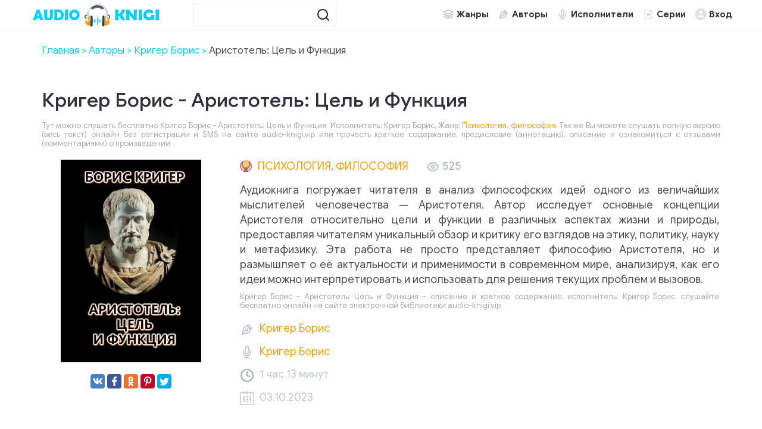

--- FILE ---
content_type: text/html; charset=UTF-8
request_url: https://audio-knigi.vip/audio-80587-kriger-boris-aristotel-cel-i-funkciya
body_size: 12338
content:
<!DOCTYPE html>
<html lang="ru_RU">
    <head>
        <script src="js/jquery.js" type="text/javascript"></script>
        <meta charset="UTF-8">
<meta http-equiv="X-UA-Compatible" content="IE=edge">
<meta name="language" content="ru" />      
<meta name="viewport" content="width=device-width, initial-scale=1, maximum-scale=1.0, user-scalable=no" />
 
<title>Кригер Борис - Аристотель: Цель и Функция аудиокнига слушать онлайн audio-knigi.vip</title>
<link rel="shortcut icon" href="/images/akvip-favicon.png" type="image/x-icon" />
<link rel="apple-touch-icon" sizes="57x57" href="/images/akvip-apple-icon-57x57.png">
<link rel="apple-touch-icon" sizes="60x60" href="/images/akvip-apple-icon-60x60.png">
<link rel="apple-touch-icon" sizes="72x72" href="/images/akvip-apple-icon-72x72.png">
<link rel="apple-touch-icon" sizes="76x76" href="/images/akvip-apple-icon-76x76.png">
<link rel="apple-touch-icon" sizes="114x114" href="/images/akvip-apple-icon-114x114.png">
<link rel="apple-touch-icon" sizes="120x120" href="/images/akvip-apple-icon-120x120.png">
<link rel="apple-touch-icon" sizes="144x144" href="/images/akvip-apple-icon-144x144.png">
<link rel="apple-touch-icon" sizes="152x152" href="/images/akvip-apple-icon-152x152.png">
<link rel="apple-touch-icon" sizes="180x180" href="/images/akvip-apple-icon-180x180.png">
<link rel="icon" type="image/png" sizes="192x192"  href="/images/akvip-android-icon-192x192.png">
<link rel="icon" type="image/png" sizes="32x32" href="/images/akvip-favicon-32x32.png">
<link rel="icon" type="image/png" sizes="96x96" href="/images/akvip-favicon-96x96.png">
<link rel="icon" type="image/png" sizes="16x16" href="/images/akvip-favicon-16x16.png">
<link rel="manifest" href="/images/manifest.json">
<meta name="msapplication-TileColor" content="#ffffff">
<meta name="msapplication-TileImage" content="/images/akvip-ms-icon-144x144.png">
<meta name="theme-color" content="#ffffff">
<link rel="alternate" type="application/rss+xml" title="RSS" href="https://audio-knigi.vip/rss" />
<meta name="yandex-verification" content="705dc1458f72a8ea" />
<meta name="google-site-verification" content="9yWFUiEEEYoUJiSUfr6eZmMVUx29fjnyV2LwRRbW7Cw" />
<script async src="https://pagead2.googlesyndication.com/pagead/js/adsbygoogle.js?client=ca-pub-5698857091572923" crossorigin="anonymous"></script>
<meta name="description" content="Слушать аудиокниги онлайн — Кригер Борис - Аристотель: Цель и Функция, бесплатно и без регистрации.">
<meta name="keywords" content="Кригер Борис - Аристотель: Цель и Функция,аудиокнига,слушать,онлайн,бесплатно">
<meta name="robots" content="index,follow">
<meta property="og:title" content="Кригер Борис - Аристотель: Цель и Функция аудиокнига слушать онлайн audio-knigi.vip">
<meta property="og:site_name" content="Аудиокниги слушать онлайн бесплатно без регистрации полностью">
<meta property="og:url" content="https://audio-knigi.vip/audio-80587-kriger-boris-aristotel-cel-i-funkciya">
<meta property="og:type" content="books.book">
<meta property="og:locale" content="ru_RU">
<meta property="og:description" content="Слушать аудиокниги онлайн — Кригер Борис - Аристотель: Цель и Функция, бесплатно и без регистрации.">
<meta property="og:image" content="https://vvoqhuz9dcid9zx9.redirectto.cc/s04/80989/img.jpg">
<link href="https://audio-knigi.vip/audio-80587-kriger-boris-aristotel-cel-i-funkciya" rel="canonical">
<link href="/assets/42d2cb39/css/comment.css" rel="stylesheet">
<link href="/css/style.css?1.9111" rel="stylesheet">
<link href="/css/font-awesome.min.css" rel="stylesheet">
<link href="/css/biblio.css" rel="stylesheet"><!--  <script async src="js/jquery.js" type="text/javascript"></script> -->
<script>
    var PATH_ROOT = '/',
            LIVESTREET_SECURITY_KEY = 'd9bd1a8df3337495484890a11adac729';
    var aRouter = [];

</script>
<script type="text/javascript">
    var REALTIME_OPTIONS = {
        server_address: '',
        client_timeout: 120
    };</script>
<script type="text/javascript">
    var TALK_OPTIONS = {
        current_user_realtime_channel: '',
        comment_live_block_realtime_channel: 'comment_live_block'
    };
</script>
<script>
    !function(e,n,t){var o=function(e){var t=new XMLHttpRequest;t.onload=function(t){n.querySelector("#symbols_place").innerHTML=t.target.response,void 0!==e&&e()},t.open("GET","/css/symbols_v2.svg",!0),t.responseType="text",t.send()};!function(e,t){n.onreadystatechange=function(){var o=n.readyState;"interactive"===o&&void 0!==e&&e(),"complete"===o&&void 0!==t&&t()}}(function(){o()})}(window,document)
</script>
<script async src="https://yastatic.net/pcode/adfox/header-bidding.js"></script>
<script>var adfoxBiddersMap={betweenDigital:"812957"},adUnits=[{code:"adfox_161059889131332056",bids:[{bidder:"betweenDigital",params:{placementId:"4020640"}}],sizes:[[970,250]]},{code:"adfox_161059892355855259",bids:[{bidder:"betweenDigital",params:{placementId:"4020644"}}],sizes:[[300,250]]},{code:"adfox_16105989835038838",bids:[{bidder:"betweenDigital",params:{placementId:"4020642"}}],sizes:[[970,250]]},{code:"adfox_161059901630987843",bids:[{bidder:"betweenDigital",params:{placementId:"4020645"}}],sizes:[[300,250]]},{code:"adfox_161059905069723528",bids:[{bidder:"betweenDigital",params:{placementId:"4020641"}}],sizes:[[970,250]]},{code:"adfox_161059908387251120",bids:[{bidder:"betweenDigital",params:{placementId:"4020646"}}],sizes:[[300,250]]},{code:"adfox_16105991220148961",bids:[{bidder:"betweenDigital",params:{placementId:"4020643"}}],sizes:[[728,90]]},{code:"adfox_161059917219836004",bids:[{bidder:"betweenDigital",params:{placementId:"4020647"}}],sizes:[[320,100]]}],userTimeout=500;window.YaHeaderBiddingSettings={biddersMap:adfoxBiddersMap,adUnits:adUnits,timeout:userTimeout}</script>
<script src="https://yastatic.net/pcode/adfox/loader.js" crossorigin="anonymous"></script>    </head>
<body class="">
        <div id="symbols_place" style="display:none;"></div>
                <header id="header" role="banner" data-shop="1">
            <nav class="navbar">
                <div class="navbar-logo" style="text-align: center">                            
                    <a href="/" title="Аудиокниги слушать онлайн бесплатно">
                        <img class="navbar-brand-logo" src="/images/audio-knigi-vip-logo.png" alt="Аудиокниги слушать онлайн бесплатно Audio-Knigi.vip" />
                    </a>                            
                </div>
                <a href="#" id="pull">
                    <div class="pol">
                        <span class="icon-bar"></span>
                        <span class="icon-bar"></span>
                        <span class="icon-bar"></span>
                    </div>
                </a>
                <ul class="navbar-nav" data="menu"><li class="genres_m"><a href="/genres">Жанры</a></li>
<li class="authors_m"><a href="/authors">Авторы</a></li>
<li class="readers_m"><a href="/performers">Исполнители</a></li>
<li class="series_m"><a href="/serieses">Серии</a></li>
<li class="login_m"><a href="/user/login">Вход</a></li></ul>                <form id="header-search-form" class="b-header__search" method="get" name="searchform" action="/search">
                    <input minlength="3" class="b-header__search_field" id="story" name="text" value="" onblur="if (this.value == '')
                                                this.value = '';" onfocus="if (this.value == '')
                                                            this.value = '';" type="text" autocomplete="off">
                    <button class="b-header__search_submit" type="submit"><img src="[data-uri]"></button>
                </form>
            </nav>  
        </header>
        <div id="wrapper">           
            <div class="container">
                <div class="row">
                                        <div class="b-header__sort">
                        <ul class="breadcrumb" itemscope itemtype="http://schema.org/BreadcrumbList">
        <li itemprop="itemListElement" itemscope itemtype="http://schema.org/ListItem">
            <a href="/" itemprop="item"><span itemprop="name">Главная</span></a><meta itemprop="position" content="1" />
        </li>
    
        <li itemprop="itemListElement" itemscope itemtype="http://schema.org/ListItem">
            <a href="/authors" itemprop="item"><span itemprop="name">Авторы</span></a><meta itemprop="position" content="2" />
        </li>
    
        <li itemprop="itemListElement" itemscope itemtype="http://schema.org/ListItem">
            <a href="/avtor-12027-kriger-boris" itemprop="item"><span itemprop="name">Кригер Борис</span></a><meta itemprop="position" content="3" />
        </li>
    
        <li class="active">
            <span>Аристотель: Цель и Функция</span>
        </li>
    </ul>                    </div>
                                        <div class="adv"><!--Тип баннера: [audio-knigi.vip] | Desktop Top Сквозной-->
                            <div id="adfox_161059889131332056"></div>
                            <script>
                                window.Ya.adfoxCode.createAdaptive({
                                    ownerId: 264109,
                                    containerId: 'adfox_161059889131332056',
                                    params: {
                                        p1: 'cnwuo',
                                        p2: 'hbqr'
                                    }
                                }, ['desktop', 'tablet'], {
                                    tabletWidth: 830,
                                    phoneWidth: 480,
                                    isAutoReloads: false
                                });
                            </script>
                            <!--Тип баннера: [audio-knigi.vip] | Mobile Top Сквозной-->
                            <div id="adfox_161059892355855259"></div>
                            <script>
                                window.Ya.adfoxCode.createAdaptive({
                                    ownerId: 264109,
                                    containerId: 'adfox_161059892355855259',
                                    params: {
                                        p1: 'cnwuw',
                                        p2: 'hbqv'
                                    }
                                }, ['phone'], {
                                    tabletWidth: 830,
                                    phoneWidth: 480,
                                    isAutoReloads: false
                                });
                            </script></div>
                    <section role="main" style="padding:10px">                        
                        <!--<link rel='stylesheet' type="text/css" href="/css/audioplayer.css"/>-->

<article class="abook-page">
    <header class="abook-item-header">
        <h1 class="b-maintitle">Кригер Борис - Аристотель: Цель и Функция</h1>
                <div class="fullentry_info book">Тут можно слушать бесплатно Кригер Борис - Аристотель: Цель и Функция. Исполнитель: Кригер Борис, Жанр: <a href="/genre-36-psihologiya"><img src="https://vvoqhuz9dcid9zx9.redirectto.cc/s04/images/genres/psihologiya.png">Психология, философия</a>. Так же Вы можете слушать полную версию (весь текст) онлайн без регистрации и SMS на сайте audio-knigi.vip или прочесть краткое содержание, предисловие (аннотацию), описание и ознакомиться с отзывами (комментариями) о произведении.</div>
    </header>
    <div class="abook-info">
        <div class="panel-info img-abook" style="text-align:center">
            <img class="abook_image" title="Слушать онлайн аудиокниги Кригер Борис - Аристотель: Цель и Функция" src="https://vvoqhuz9dcid9zx9.redirectto.cc/s04/80989/img.jpg" alt="Аудиокнига Кригер Борис - Аристотель: Цель и Функция">
            <div class="panel-item" style="text-align:center;margin:20px 0"> 
                <script src="https://cdn.jsdelivr.net/npm/yandex-share2/share.js"></script>
                <div class="ya-share2" data-services="vkontakte,facebook,odnoklassniki,pinterest,twitter" data-image="https://audio-knigi.vip/https://vvoqhuz9dcid9zx9.redirectto.cc/s04/80989/img.jpg"></div>
            </div>
        </div>
        <div class="book-about panel-info">
            <div style="margin-bottom:15px;color:#9eaeb1;">
                <div class="abook_genre">
                        <a href="/genre-36-psihologiya"><img src="https://vvoqhuz9dcid9zx9.redirectto.cc/s04/images/genres/psihologiya.png">Психология, философия</a>                </div>
                <span>
                    <img src="[data-uri]" /> 525                </span>
            </div>
            <div class="abook-desc">Аудиокнига погружает читателя в анализ философских идей одного из величайших мыслителей человечества — Аристотеля. Автор исследует основные концепции Аристотеля относительно цели и функции в различных аспектах жизни и природы, предоставляя читателям уникальный обзор и критику его взглядов на этику, политику, науку и метафизику. Эта работа не просто представляет философию Аристотеля, но и размышляет о её актуальности и применимости в современном мире, анализируя, как его идеи можно интерпретировать и использовать для решения текущих проблем и вызовов.</div>
            <div class="fullentry_info book">Кригер Борис - Аристотель: Цель и Функция - описание и краткое содержание, исполнитель: Кригер Борис, слушайте бесплатно онлайн на сайте электронной библиотеки audio-knigi.vip</div>
                            <div class="panel-item">
                    <img src="[data-uri]" />
                    <a rel="author" href="/avtor-12027-kriger-boris">Кригер Борис</a>
                </div>
                                <div class="panel-item">
                    <img src="[data-uri]" />
                    <a href="/ispolnitel-7430-kriger-boris">Кригер Борис</a>
                </div>
                            
            <div class="panel-item">
                <img src="[data-uri]" />
                
              <span class="hours">1 час</span> <span class="minutes">13 минут</span>
              <span class="rate"></span>
                         
            </div>
            <div class="panel-item">
                <img src="[data-uri]" />
                03.10.2023                
            </div>
        </div>
        <div class="adv"><!--Тип баннера: [audio-knigi.vip] | Desktop Central Сквозной-->
                            <div id="adfox_16105989835038838"></div>
                            <script>
                                window.Ya.adfoxCode.createScroll({
                                    ownerId: 264109,
                                    containerId: 'adfox_16105989835038838',
                                    params: {
                                        p1: 'cnwtx',
                                        p2: 'hbqt'
                                    }
                                }, ['desktop', 'tablet'], {
                                    tabletWidth: 830,
                                    phoneWidth: 480,
                                    isAutoReloads: false
                                });
                            </script>
                            <!--Тип баннера: [audio-knigi.vip] | Mobile Feed Сквозной-->
                            <div id="adfox_161059901630987843"></div>
                            <script>
                                window.Ya.adfoxCode.createScroll({
                                    ownerId: 264109,
                                    containerId: 'adfox_161059901630987843',
                                    params: {
                                        p1: 'cnwus',
                                        p2: 'hbqw'
                                    }
                                }, ['phone'], {
                                    tabletWidth: 830,
                                    phoneWidth: 480,
                                    isAutoReloads: false
                                });
                            </script></div>
    </div>        
    <div class="abook-player">
            <h2 class="h2">Кригер Борис - Аристотель: Цель и Функция слушать онлайн бесплатно</h2>
            <div class="fullentry_info book">Кригер Борис - Аристотель: Цель и Функция - слушать аудиокнигу онлайн бесплатно, автор Кригер Борис, исполнитель Кригер Борис</div>
                                <script src="/js/playerjs_new.js" type="text/javascript"></script>
                    <div id="player"></div>
                    <script>
                        var player = new Playerjs({id: "player",
                            title: "Кригер Борис - Аристотель: Цель и Функция",
                            file: 
                                "https://vvoqhuz9dcid9zx9.redirectto.cc/s04/80989/80989.pl.txt"                        });
                    </script>
                    <style>
                        #player {
    /*                        padding-bottom:400px!important;
                            border:1px solid #eaeaea;
                            margin-bottom: 15px;
                            border-radius: 0!important;*/
                        }
                        #player video {display: none;}
                    </style>   
                        </div>
    <div class="abook-similar">
        <h2>Похожие аудиокниги на "Кригер Борис - Аристотель: Цель и Функция"</h2>
        <div class="fullentry_info book">Аудиокниги похожие на "Кригер Борис - Аристотель: Цель и Функция" слушать онлайн бесплатно полные версии. </div>
        <div class="similar-abooks-block"><div class="abook-similar-item"><a href="/audio-98935-konti-pol-travma-nevidimaya-epidemiya">
                                    <img class="abook_image" title="Слушать онлайн аудиокнигу Конти Пол – Травма. Невидимая эпидемия" src="https://vvoqhuz9dcid9zx9.redirectto.cc/s04/106021/img.jpg" alt="Аудиокнига Конти Пол – Травма. Невидимая эпидемия">
                                    <span>Конти Пол – Травма. Невидимая эпидемия</span>    
                                   </a></div><div class="abook-similar-item"><a href="/audio-97943-eroshenkov-ilya-ekzistencialogizmy">
                                    <img class="abook_image" title="Слушать онлайн аудиокнигу Ерошенков Илья – Экзистенциалогизмы" src="https://vvoqhuz9dcid9zx9.redirectto.cc/s04/104848/img.jpg" alt="Аудиокнига Ерошенков Илья – Экзистенциалогизмы">
                                    <span>Ерошенков Илья – Экзистенциалогизмы</span>    
                                   </a></div><div class="abook-similar-item"><a href="/audio-97967-kriger-boris-effekt-paganini">
                                    <img class="abook_image" title="Слушать онлайн аудиокнигу Кригер Борис – Эффект Паганини" src="https://vvoqhuz9dcid9zx9.redirectto.cc/s04/104955/img.jpg" alt="Аудиокнига Кригер Борис – Эффект Паганини">
                                    <span>Кригер Борис – Эффект Паганини</span>    
                                   </a></div><div class="abook-similar-item"><a href="/audio-98406-volkov-boris-psihologiya-yunoshi-situacii-zadaniya-voprosy">
                                    <img class="abook_image" title="Слушать онлайн аудиокнигу Волков Борис – Психология юноши. Ситуации, задания, вопросы" src="https://vvoqhuz9dcid9zx9.redirectto.cc/s04/105406/img.jpg" alt="Аудиокнига Волков Борис – Психология юноши. Ситуации, задания, вопросы">
                                    <span>Волков Борис – Психология юноши. Ситуации, задания, вопросы</span>    
                                   </a></div><div class="abook-similar-item"><a href="/audio-98243-ray-anton-tvorchestvo-abortaciya-kreativ-ogromnyy-filosofskiy-slovar">
                                    <img class="abook_image" title="Слушать онлайн аудиокнигу Рай Антон – Творчество-Абортация-Креатив (Огромный философский словарь)" src="https://vvoqhuz9dcid9zx9.redirectto.cc/s04/105269/img.jpg" alt="Аудиокнига Рай Антон – Творчество-Абортация-Креатив (Огромный философский словарь)">
                                    <span>Рай Антон – Творчество-Абортация-Креатив (Огромный философский словарь)</span>    
                                   </a></div><div class="abook-similar-item"><a href="/audio-98374-nezovibatko-igor-energiya-chuvstv-energiya-uspeha">
                                    <img class="abook_image" title="Слушать онлайн аудиокнигу Незовибатько Игорь – Энергия чувств – энергия успеха" src="https://vvoqhuz9dcid9zx9.redirectto.cc/s04/105403/img.jpg" alt="Аудиокнига Незовибатько Игорь – Энергия чувств – энергия успеха">
                                    <span>Незовибатько Игорь – Энергия чувств – энергия успеха</span>    
                                   </a></div></div>    </div>
    <div class="abook-auth">
        <h2>Кригер Борис слушать все книги автора по порядку</h2>
        <div class="tags">            
            <span><a rel="nofollow" target="_blank" href="/avtor-12027-kriger-boris">Кригер Борис</a></span>
        </div>
        <p>Кригер Борис - все книги автора в одном месте слушать по порядку полные версии на сайте онлайн аудио библиотеки audio-knigi.vip</p>
    </div>
    <div class="adv"><!--Тип баннера: [audio-knigi.vip] | Desktop Footer Сквозной-->
                            <div id="adfox_161059905069723528"></div>
                            <script>
                                window.Ya.adfoxCode.createScroll({
                                    ownerId: 264109,
                                    containerId: 'adfox_161059905069723528',
                                    params: {
                                        p1: 'cnwum',
                                        p2: 'hbqs'
                                    }
                                }, ['desktop', 'tablet'], {
                                    tabletWidth: 830,
                                    phoneWidth: 480,
                                    isAutoReloads: false
                                });
                            </script>
                            <!--Тип баннера: [audio-knigi.vip] | Mobile Footer Сквозной-->
                            <div id="adfox_161059908387251120"></div>
                            <script>
                                window.Ya.adfoxCode.createScroll({
                                    ownerId: 264109,
                                    containerId: 'adfox_161059908387251120',
                                    params: {
                                        p1: 'cnwuu',
                                        p2: 'hbqx'
                                    }
                                }, ['phone'], {
                                    tabletWidth: 830,
                                    phoneWidth: 480,
                                    isAutoReloads: false
                                });
                            </script></div>
    <div class="abook-comm">       
        <h3>Кригер Борис - Кригер Борис - Аристотель: Цель и Функция отзывы</h3>
        <div class="fullentry_info book">Отзывы слушателей о книге Кригер Борис - Аристотель: Цель и Функция, исполнитель: Кригер Борис. Читайте комментарии и мнения людей о произведении.</div>
<div class="comments row">
    <div class="col-md-11 col-sm-11">
        <div class="title-block clearfix">  
            <div class="title-seperator"></div>
        </div>
                <ol class="comments-list">
            <div id="w0" class="list-view"><div class="empty">Ничего не найдено.</div></div>        </ol>
        <div class="comment-form-container">
    
        <form id="comment-form" class="comment-box" action="/comment/default/create" method="post">        <input type="hidden" name="entityData" value="DQ/[base64]/2DKk2pIdKvgljVM2QPi6U1Ec/43ztYIhA2po1wb8vPUCBFnXdc2LKa8+W/mTcxDWyXuaU0PVeVJuxWjFA==">                    <div class="form-group field-commentmodel-anonymoususername required">
<input type="text" id="commentmodel-anonymoususername" class="form-control" name="CommentModel[anonymousUsername]" placeholder="Ваше имя..." data-comment="anonymousUsername" aria-required="true"><div class="help-block"></div>
</div>                <div class="form-group field-commentmodel-content required">
<textarea id="commentmodel-content" class="form-control" name="CommentModel[content]" rows="4" placeholder="Добавить комментарий..." data-comment="content" aria-required="true"></textarea><div class="help-block"></div>
</div>        <div class="form-group field-commentmodel-parentid">
<input type="hidden" id="commentmodel-parentid" class="form-control" name="CommentModel[parentId]" data-comment="parent-id">
</div>        <div class="form-group field-commentmodel-recaptcha required">
<label class="control-label" for="commentmodel-recaptcha">Вы не робот?</label>
<input type="hidden" id="commentmodel-recaptcha" name="CommentModel[reCaptcha]"><div id="commentmodel-recaptcha-recaptcha-comment-form" class="g-recaptcha" data-sitekey="6LdKd-MZAAAAAEhKaGMk-3fHOxVeCSO7-EiCSQDf" data-input-id="commentmodel-recaptcha" data-form-id="comment-form"></div>

<div class="help-block"></div>
</div>        <div class="comment-box-partial">
            <div class="button-container show">
                <a id="cancel-reply" class="pull-right" href="#" data-action="cancel-reply">Нажмите для отмены.</a><button type="submit" class="btn btn-primary comment-submit">Отправить</button>            </div>
        </div>
        </form>        <div class="clearfix"></div>
    </div>    </div>
</div>    </div>
    <script type="application/ld+json">
        {
        "@context": "https://schema.org",
        "@type": "WebPage",
        "breadcrumb": "Главная > Авторы > Кригер Борис > Кригер Борис - Аристотель: Цель и Функция",
        "mainEntity":{
        "@type": "Book",
        "author": "Кригер Борис",
        "bookFormat": "https://schema.org/EBook",
        "datePublished": "2023-10-03",
        "image": "https://vvoqhuz9dcid9zx9.redirectto.cc/s04/80989/img.jpg",
        "name": "Кригер Борис - Аристотель: Цель и Функция",
        "description": "Аудиокнига погружает читателя в анализ философских идей одного из величайших мыслителей человечества — Аристотеля. Автор исследует основные концепции Аристотеля относительно цели и функции в различных аспектах жизни и природы, предоставляя читателям уникальный обзор и критику его взглядов на этику, политику, науку и метафизику. Эта работа не просто представляет философию Аристотеля, но и размышляет о её актуальности и применимости в современном мире, анализируя, как его идеи можно интерпретировать и использовать для решения текущих проблем и вызовов."                               
        }
        }
    </script>
    <script type="application/ld+json">
        {
        "@context": "https://schema.org",        
        "@type": "Book",
        "author": "Кригер Борис",
        "bookFormat": "https://schema.org/EBook",
        "datePublished": "2023-10-03",
        "image": "https://vvoqhuz9dcid9zx9.redirectto.cc/s04/80989/img.jpg",
        "name": "Кригер Борис - Аристотель: Цель и Функция",
        "description": "Аудиокнига погружает читателя в анализ философских идей одного из величайших мыслителей человечества — Аристотеля. Автор исследует основные концепции Аристотеля относительно цели и функции в различных аспектах жизни и природы, предоставляя читателям уникальный обзор и критику его взглядов на этику, политику, науку и метафизику. Эта работа не просто представляет философию Аристотеля, но и размышляет о её актуальности и применимости в современном мире, анализируя, как его идеи можно интерпретировать и использовать для решения текущих проблем и вызовов."
        }
    </script>
</article>
<style>
    ::-webkit-scrollbar {
        width: 15px;
        height: 15px;
    }

    ::-webkit-scrollbar-track {
        box-shadow: inset 0 0 10px rgba(0, 209, 250, 1);
        border-radius: 10px;
    }

    ::-webkit-scrollbar-thumb {
        border-radius: 5px;
        background: #00d1fa; 
        box-shadow: inset 0 0 6px rgba(0, 209, 250, 0.5); 
    }
    .nav-main.zoomsounds-nav {
        overflow-y: scroll;
    }
</style> 
                        
                    </section>                    
                </div>                    
            </div>
        </div>        
         <footer id="footer">
            <div class="container"> 
                <div class="list-block">  
                    <h3>audio-knigi.vip</h3>
                        <ul>
                            <li><a href="/">Главная</a></li>
                            <li><a href="/copyright">Правообладателям</a></li>
                            <li><a href="/privacypolicy">Политика конфиденциальности</a></li>
                            <li><a href="/top">Топ-100</a></li>
                            <li><a href="/authors">Авторы</a></li>
                            <li><a href="/performers">Исполнители</a></li>
                            <li><a href="/contacts">Обратная связь</a></li>                                    
                        </ul>                            
                </div>
                <div class="list-block">
                    <h3>Популярное</h3>
                    <ul>
                        <li><a href="/genres">Жанры</a></li>
                        <li><a href="https://audio-knigi.vip/genre-23-fantasy">Фантастика</a></li>
                        <li><a href="https://audio-knigi.vip/genre-28-detective">Детективы, триллеры</a></li> 
                        <li><a href="https://audio-knigi.vip/genre-30-detskie">Для детей</a></li>                            
                        <li><a href="https://audio-knigi.vip/genre-26-roman">Роман, проза</a></li>                            
                        <li><a href="https://audio-knigi.vip/genre-34-priklucheniya">Приключения</a></li>                            
                        <li><a href="https://audio-knigi.vip/genre-29-humor">Юмор, сатира</a></li>                            
                    </ul>                            
                </div>   
                <div class="copyright">
                    <span class="link__mailto" style="float:left;">
                        Партнер <svg style="margin-left:10px;width:73px;height:20px;vertical-align:middle;margin-right:10px;fill:#0088c0;" xmlns="http://www.w3.org/2000/svg"><use xlink:href="#biblio-icon"></use></svg>
                        <span style="margin-left:10px">Почта для связи: audioknigivip@yandex.ru</span>
                    </span>
                    <div class="inner">                            
                        &copy; 2010-2026 <a href="https://audio-knigi.vip">Audio-Knigi.vip</a>
                    </div>
                </div>                
            </div>
        </footer> 
<script src="//www.google.com/recaptcha/api.js?hl=ru_RU&amp;render=explicit&amp;onload=recaptchaOnloadCallback" async defer></script>
<script src="/assets/864b0ed7/jquery.js"></script>
<script src="/assets/6bd820bc/yii.js"></script>
<script src="/assets/42d2cb39/js/comment.js"></script>
<script src="/assets/6bd820bc/yii.activeForm.js"></script>
<script src="/js/webfont.js"></script>
<script src="/js/main.js?v=0.1"></script>
<script src="/js/jquery-ui.js"></script>
<script src="/js/jquery.cookie.js"></script>
<script type="text/javascript">var recaptchaOnloadCallback = function() {
    jQuery(".g-recaptcha").each(function() {
        var reCaptcha = jQuery(this);
        if (reCaptcha.data("recaptcha-client-id") === undefined) {
            var recaptchaClientId = grecaptcha.render(reCaptcha.attr("id"), {
                "callback": function(response) {
                    if (reCaptcha.data("form-id") !== "") {
                        jQuery("#" + reCaptcha.data("input-id"), "#" + reCaptcha.data("form-id")).val(response)
                            .trigger("change");
                    } else {
                        jQuery("#" + reCaptcha.data("input-id")).val(response)
                            .trigger("change");
                    }

                    if (reCaptcha.attr("data-callback")) {
                        eval("(" + reCaptcha.attr("data-callback") + ")(response)");
                    }
                },
                "expired-callback": function() {
                    if (reCaptcha.data("form-id") !== "") {
                        jQuery("#" + reCaptcha.data("input-id"), "#" + reCaptcha.data("form-id")).val("");
                    } else {
                        jQuery("#" + reCaptcha.data("input-id")).val("");
                    }

                    if (reCaptcha.attr("data-expired-callback")) {
                         eval("(" + reCaptcha.attr("data-expired-callback") + ")()");
                    }
                },
            });
            reCaptcha.data("recaptcha-client-id", recaptchaClientId);
            
            if (reCaptcha.data("size") === "invisible") {
                grecaptcha.execute(recaptchaClientId);
            }
        }
    });
};</script>
<script type="text/javascript">jQuery(document).ready(function () {
jQuery.comment([]);
jQuery('#comment-form').yiiActiveForm([{"id":"commentmodel-anonymoususername","name":"anonymousUsername","container":".field-commentmodel-anonymoususername","input":"#commentmodel-anonymoususername","enableAjaxValidation":true,"validateOnChange":false,"validateOnBlur":false},{"id":"commentmodel-content","name":"content","container":".field-commentmodel-content","input":"#commentmodel-content","enableAjaxValidation":true,"validateOnChange":false,"validateOnBlur":false},{"id":"commentmodel-parentid","name":"parentId","container":".field-commentmodel-parentid","input":"#commentmodel-parentid","enableAjaxValidation":true,"validateOnChange":false,"validateOnBlur":false},{"id":"commentmodel-recaptcha","name":"reCaptcha","container":".field-commentmodel-recaptcha","input":"#commentmodel-recaptcha","enableAjaxValidation":true,"validateOnChange":false,"validateOnBlur":false}], []);
});</script>         
<script src='/js/3683fbb9c39e0dc1e1d5fa3fb8248ff9.js?v=1.141'></script>
<script src='/js/wgt.js?v=1.52'></script>
<script type="application/ld+json">
{
  "@context" : "http://schema.org",
  "@type" : "Organization",
  "name" : "Аудиокниги слушать онлайн бесплатно Audio-Knigi.vip",
  "url" : "https://audio-knigi.vip/"          
} 
</script>
<!-- Yandex.Metrika counter --> <script type="text/javascript" > (function(m,e,t,r,i,k,a){m[i]=m[i]||function(){(m[i].a=m[i].a||[]).push(arguments)}; m[i].l=1*new Date();k=e.createElement(t),a=e.getElementsByTagName(t)[0],k.async=1,k.src=r,a.parentNode.insertBefore(k,a)}) (window, document, "script", "https://cdn.jsdelivr.net/npm/yandex-metrica-watch/tag.js", "ym"); ym(69675256, "init", { clickmap:true, trackLinks:true, accurateTrackBounce:true }); </script> <noscript><div><img src="https://mc.yandex.ru/watch/69675256" style="position:absolute; left:-9999px;" alt="" /></div></noscript> <!-- /Yandex.Metrika counter -->
<!-- hit.ua -->
<a href='http://hit.ua/?x=36528' target='_blank'>
<script language="javascript" type="text/javascript"><!--
Cd=document;Cr="&"+Math.random();Cp="&s=1";
Cd.cookie="b=b";if(Cd.cookie)Cp+="&c=1";
Cp+="&t="+(new Date()).getTimezoneOffset();
if(self!=top)Cp+="&f=1";
//--></script>
<script language="javascript1.1" type="text/javascript"><!--
if(navigator.javaEnabled())Cp+="&j=1";
//--></script>
<script language="javascript1.2" type="text/javascript"><!--
if(typeof(screen)!='undefined')Cp+="&w="+screen.width+"&h="+
screen.height+"&d="+(screen.colorDepth?screen.colorDepth:screen.pixelDepth);
//--></script>
<script language="javascript" type="text/javascript"><!--
Cd.write("<img src='//c.hit.ua/hit?i=36528&g=0&x=2"+Cp+Cr+
"&r="+escape(Cd.referrer)+"&u="+escape(window.location.href)+
"' border='0' wi"+"dth='1' he"+"ight='1'/>");
//--></script>
<noscript>
<img src='//c.hit.ua/hit?i=36528&amp;g=0&amp;x=2' border='0'/>
</noscript></a>
<!-- / hit.ua -->  
    </body>
    <script src='https://source.tds.bid/Zakharenko/sticky_audio-knigi.vip.js'></script></html>


--- FILE ---
content_type: text/html; charset=utf-8
request_url: https://www.google.com/recaptcha/api2/anchor?ar=1&k=6LdKd-MZAAAAAEhKaGMk-3fHOxVeCSO7-EiCSQDf&co=aHR0cHM6Ly9hdWRpby1rbmlnaS52aXA6NDQz&hl=ru&v=PoyoqOPhxBO7pBk68S4YbpHZ&size=normal&anchor-ms=20000&execute-ms=30000&cb=tjukj761l3x
body_size: 49514
content:
<!DOCTYPE HTML><html dir="ltr" lang="ru"><head><meta http-equiv="Content-Type" content="text/html; charset=UTF-8">
<meta http-equiv="X-UA-Compatible" content="IE=edge">
<title>reCAPTCHA</title>
<style type="text/css">
/* cyrillic-ext */
@font-face {
  font-family: 'Roboto';
  font-style: normal;
  font-weight: 400;
  font-stretch: 100%;
  src: url(//fonts.gstatic.com/s/roboto/v48/KFO7CnqEu92Fr1ME7kSn66aGLdTylUAMa3GUBHMdazTgWw.woff2) format('woff2');
  unicode-range: U+0460-052F, U+1C80-1C8A, U+20B4, U+2DE0-2DFF, U+A640-A69F, U+FE2E-FE2F;
}
/* cyrillic */
@font-face {
  font-family: 'Roboto';
  font-style: normal;
  font-weight: 400;
  font-stretch: 100%;
  src: url(//fonts.gstatic.com/s/roboto/v48/KFO7CnqEu92Fr1ME7kSn66aGLdTylUAMa3iUBHMdazTgWw.woff2) format('woff2');
  unicode-range: U+0301, U+0400-045F, U+0490-0491, U+04B0-04B1, U+2116;
}
/* greek-ext */
@font-face {
  font-family: 'Roboto';
  font-style: normal;
  font-weight: 400;
  font-stretch: 100%;
  src: url(//fonts.gstatic.com/s/roboto/v48/KFO7CnqEu92Fr1ME7kSn66aGLdTylUAMa3CUBHMdazTgWw.woff2) format('woff2');
  unicode-range: U+1F00-1FFF;
}
/* greek */
@font-face {
  font-family: 'Roboto';
  font-style: normal;
  font-weight: 400;
  font-stretch: 100%;
  src: url(//fonts.gstatic.com/s/roboto/v48/KFO7CnqEu92Fr1ME7kSn66aGLdTylUAMa3-UBHMdazTgWw.woff2) format('woff2');
  unicode-range: U+0370-0377, U+037A-037F, U+0384-038A, U+038C, U+038E-03A1, U+03A3-03FF;
}
/* math */
@font-face {
  font-family: 'Roboto';
  font-style: normal;
  font-weight: 400;
  font-stretch: 100%;
  src: url(//fonts.gstatic.com/s/roboto/v48/KFO7CnqEu92Fr1ME7kSn66aGLdTylUAMawCUBHMdazTgWw.woff2) format('woff2');
  unicode-range: U+0302-0303, U+0305, U+0307-0308, U+0310, U+0312, U+0315, U+031A, U+0326-0327, U+032C, U+032F-0330, U+0332-0333, U+0338, U+033A, U+0346, U+034D, U+0391-03A1, U+03A3-03A9, U+03B1-03C9, U+03D1, U+03D5-03D6, U+03F0-03F1, U+03F4-03F5, U+2016-2017, U+2034-2038, U+203C, U+2040, U+2043, U+2047, U+2050, U+2057, U+205F, U+2070-2071, U+2074-208E, U+2090-209C, U+20D0-20DC, U+20E1, U+20E5-20EF, U+2100-2112, U+2114-2115, U+2117-2121, U+2123-214F, U+2190, U+2192, U+2194-21AE, U+21B0-21E5, U+21F1-21F2, U+21F4-2211, U+2213-2214, U+2216-22FF, U+2308-230B, U+2310, U+2319, U+231C-2321, U+2336-237A, U+237C, U+2395, U+239B-23B7, U+23D0, U+23DC-23E1, U+2474-2475, U+25AF, U+25B3, U+25B7, U+25BD, U+25C1, U+25CA, U+25CC, U+25FB, U+266D-266F, U+27C0-27FF, U+2900-2AFF, U+2B0E-2B11, U+2B30-2B4C, U+2BFE, U+3030, U+FF5B, U+FF5D, U+1D400-1D7FF, U+1EE00-1EEFF;
}
/* symbols */
@font-face {
  font-family: 'Roboto';
  font-style: normal;
  font-weight: 400;
  font-stretch: 100%;
  src: url(//fonts.gstatic.com/s/roboto/v48/KFO7CnqEu92Fr1ME7kSn66aGLdTylUAMaxKUBHMdazTgWw.woff2) format('woff2');
  unicode-range: U+0001-000C, U+000E-001F, U+007F-009F, U+20DD-20E0, U+20E2-20E4, U+2150-218F, U+2190, U+2192, U+2194-2199, U+21AF, U+21E6-21F0, U+21F3, U+2218-2219, U+2299, U+22C4-22C6, U+2300-243F, U+2440-244A, U+2460-24FF, U+25A0-27BF, U+2800-28FF, U+2921-2922, U+2981, U+29BF, U+29EB, U+2B00-2BFF, U+4DC0-4DFF, U+FFF9-FFFB, U+10140-1018E, U+10190-1019C, U+101A0, U+101D0-101FD, U+102E0-102FB, U+10E60-10E7E, U+1D2C0-1D2D3, U+1D2E0-1D37F, U+1F000-1F0FF, U+1F100-1F1AD, U+1F1E6-1F1FF, U+1F30D-1F30F, U+1F315, U+1F31C, U+1F31E, U+1F320-1F32C, U+1F336, U+1F378, U+1F37D, U+1F382, U+1F393-1F39F, U+1F3A7-1F3A8, U+1F3AC-1F3AF, U+1F3C2, U+1F3C4-1F3C6, U+1F3CA-1F3CE, U+1F3D4-1F3E0, U+1F3ED, U+1F3F1-1F3F3, U+1F3F5-1F3F7, U+1F408, U+1F415, U+1F41F, U+1F426, U+1F43F, U+1F441-1F442, U+1F444, U+1F446-1F449, U+1F44C-1F44E, U+1F453, U+1F46A, U+1F47D, U+1F4A3, U+1F4B0, U+1F4B3, U+1F4B9, U+1F4BB, U+1F4BF, U+1F4C8-1F4CB, U+1F4D6, U+1F4DA, U+1F4DF, U+1F4E3-1F4E6, U+1F4EA-1F4ED, U+1F4F7, U+1F4F9-1F4FB, U+1F4FD-1F4FE, U+1F503, U+1F507-1F50B, U+1F50D, U+1F512-1F513, U+1F53E-1F54A, U+1F54F-1F5FA, U+1F610, U+1F650-1F67F, U+1F687, U+1F68D, U+1F691, U+1F694, U+1F698, U+1F6AD, U+1F6B2, U+1F6B9-1F6BA, U+1F6BC, U+1F6C6-1F6CF, U+1F6D3-1F6D7, U+1F6E0-1F6EA, U+1F6F0-1F6F3, U+1F6F7-1F6FC, U+1F700-1F7FF, U+1F800-1F80B, U+1F810-1F847, U+1F850-1F859, U+1F860-1F887, U+1F890-1F8AD, U+1F8B0-1F8BB, U+1F8C0-1F8C1, U+1F900-1F90B, U+1F93B, U+1F946, U+1F984, U+1F996, U+1F9E9, U+1FA00-1FA6F, U+1FA70-1FA7C, U+1FA80-1FA89, U+1FA8F-1FAC6, U+1FACE-1FADC, U+1FADF-1FAE9, U+1FAF0-1FAF8, U+1FB00-1FBFF;
}
/* vietnamese */
@font-face {
  font-family: 'Roboto';
  font-style: normal;
  font-weight: 400;
  font-stretch: 100%;
  src: url(//fonts.gstatic.com/s/roboto/v48/KFO7CnqEu92Fr1ME7kSn66aGLdTylUAMa3OUBHMdazTgWw.woff2) format('woff2');
  unicode-range: U+0102-0103, U+0110-0111, U+0128-0129, U+0168-0169, U+01A0-01A1, U+01AF-01B0, U+0300-0301, U+0303-0304, U+0308-0309, U+0323, U+0329, U+1EA0-1EF9, U+20AB;
}
/* latin-ext */
@font-face {
  font-family: 'Roboto';
  font-style: normal;
  font-weight: 400;
  font-stretch: 100%;
  src: url(//fonts.gstatic.com/s/roboto/v48/KFO7CnqEu92Fr1ME7kSn66aGLdTylUAMa3KUBHMdazTgWw.woff2) format('woff2');
  unicode-range: U+0100-02BA, U+02BD-02C5, U+02C7-02CC, U+02CE-02D7, U+02DD-02FF, U+0304, U+0308, U+0329, U+1D00-1DBF, U+1E00-1E9F, U+1EF2-1EFF, U+2020, U+20A0-20AB, U+20AD-20C0, U+2113, U+2C60-2C7F, U+A720-A7FF;
}
/* latin */
@font-face {
  font-family: 'Roboto';
  font-style: normal;
  font-weight: 400;
  font-stretch: 100%;
  src: url(//fonts.gstatic.com/s/roboto/v48/KFO7CnqEu92Fr1ME7kSn66aGLdTylUAMa3yUBHMdazQ.woff2) format('woff2');
  unicode-range: U+0000-00FF, U+0131, U+0152-0153, U+02BB-02BC, U+02C6, U+02DA, U+02DC, U+0304, U+0308, U+0329, U+2000-206F, U+20AC, U+2122, U+2191, U+2193, U+2212, U+2215, U+FEFF, U+FFFD;
}
/* cyrillic-ext */
@font-face {
  font-family: 'Roboto';
  font-style: normal;
  font-weight: 500;
  font-stretch: 100%;
  src: url(//fonts.gstatic.com/s/roboto/v48/KFO7CnqEu92Fr1ME7kSn66aGLdTylUAMa3GUBHMdazTgWw.woff2) format('woff2');
  unicode-range: U+0460-052F, U+1C80-1C8A, U+20B4, U+2DE0-2DFF, U+A640-A69F, U+FE2E-FE2F;
}
/* cyrillic */
@font-face {
  font-family: 'Roboto';
  font-style: normal;
  font-weight: 500;
  font-stretch: 100%;
  src: url(//fonts.gstatic.com/s/roboto/v48/KFO7CnqEu92Fr1ME7kSn66aGLdTylUAMa3iUBHMdazTgWw.woff2) format('woff2');
  unicode-range: U+0301, U+0400-045F, U+0490-0491, U+04B0-04B1, U+2116;
}
/* greek-ext */
@font-face {
  font-family: 'Roboto';
  font-style: normal;
  font-weight: 500;
  font-stretch: 100%;
  src: url(//fonts.gstatic.com/s/roboto/v48/KFO7CnqEu92Fr1ME7kSn66aGLdTylUAMa3CUBHMdazTgWw.woff2) format('woff2');
  unicode-range: U+1F00-1FFF;
}
/* greek */
@font-face {
  font-family: 'Roboto';
  font-style: normal;
  font-weight: 500;
  font-stretch: 100%;
  src: url(//fonts.gstatic.com/s/roboto/v48/KFO7CnqEu92Fr1ME7kSn66aGLdTylUAMa3-UBHMdazTgWw.woff2) format('woff2');
  unicode-range: U+0370-0377, U+037A-037F, U+0384-038A, U+038C, U+038E-03A1, U+03A3-03FF;
}
/* math */
@font-face {
  font-family: 'Roboto';
  font-style: normal;
  font-weight: 500;
  font-stretch: 100%;
  src: url(//fonts.gstatic.com/s/roboto/v48/KFO7CnqEu92Fr1ME7kSn66aGLdTylUAMawCUBHMdazTgWw.woff2) format('woff2');
  unicode-range: U+0302-0303, U+0305, U+0307-0308, U+0310, U+0312, U+0315, U+031A, U+0326-0327, U+032C, U+032F-0330, U+0332-0333, U+0338, U+033A, U+0346, U+034D, U+0391-03A1, U+03A3-03A9, U+03B1-03C9, U+03D1, U+03D5-03D6, U+03F0-03F1, U+03F4-03F5, U+2016-2017, U+2034-2038, U+203C, U+2040, U+2043, U+2047, U+2050, U+2057, U+205F, U+2070-2071, U+2074-208E, U+2090-209C, U+20D0-20DC, U+20E1, U+20E5-20EF, U+2100-2112, U+2114-2115, U+2117-2121, U+2123-214F, U+2190, U+2192, U+2194-21AE, U+21B0-21E5, U+21F1-21F2, U+21F4-2211, U+2213-2214, U+2216-22FF, U+2308-230B, U+2310, U+2319, U+231C-2321, U+2336-237A, U+237C, U+2395, U+239B-23B7, U+23D0, U+23DC-23E1, U+2474-2475, U+25AF, U+25B3, U+25B7, U+25BD, U+25C1, U+25CA, U+25CC, U+25FB, U+266D-266F, U+27C0-27FF, U+2900-2AFF, U+2B0E-2B11, U+2B30-2B4C, U+2BFE, U+3030, U+FF5B, U+FF5D, U+1D400-1D7FF, U+1EE00-1EEFF;
}
/* symbols */
@font-face {
  font-family: 'Roboto';
  font-style: normal;
  font-weight: 500;
  font-stretch: 100%;
  src: url(//fonts.gstatic.com/s/roboto/v48/KFO7CnqEu92Fr1ME7kSn66aGLdTylUAMaxKUBHMdazTgWw.woff2) format('woff2');
  unicode-range: U+0001-000C, U+000E-001F, U+007F-009F, U+20DD-20E0, U+20E2-20E4, U+2150-218F, U+2190, U+2192, U+2194-2199, U+21AF, U+21E6-21F0, U+21F3, U+2218-2219, U+2299, U+22C4-22C6, U+2300-243F, U+2440-244A, U+2460-24FF, U+25A0-27BF, U+2800-28FF, U+2921-2922, U+2981, U+29BF, U+29EB, U+2B00-2BFF, U+4DC0-4DFF, U+FFF9-FFFB, U+10140-1018E, U+10190-1019C, U+101A0, U+101D0-101FD, U+102E0-102FB, U+10E60-10E7E, U+1D2C0-1D2D3, U+1D2E0-1D37F, U+1F000-1F0FF, U+1F100-1F1AD, U+1F1E6-1F1FF, U+1F30D-1F30F, U+1F315, U+1F31C, U+1F31E, U+1F320-1F32C, U+1F336, U+1F378, U+1F37D, U+1F382, U+1F393-1F39F, U+1F3A7-1F3A8, U+1F3AC-1F3AF, U+1F3C2, U+1F3C4-1F3C6, U+1F3CA-1F3CE, U+1F3D4-1F3E0, U+1F3ED, U+1F3F1-1F3F3, U+1F3F5-1F3F7, U+1F408, U+1F415, U+1F41F, U+1F426, U+1F43F, U+1F441-1F442, U+1F444, U+1F446-1F449, U+1F44C-1F44E, U+1F453, U+1F46A, U+1F47D, U+1F4A3, U+1F4B0, U+1F4B3, U+1F4B9, U+1F4BB, U+1F4BF, U+1F4C8-1F4CB, U+1F4D6, U+1F4DA, U+1F4DF, U+1F4E3-1F4E6, U+1F4EA-1F4ED, U+1F4F7, U+1F4F9-1F4FB, U+1F4FD-1F4FE, U+1F503, U+1F507-1F50B, U+1F50D, U+1F512-1F513, U+1F53E-1F54A, U+1F54F-1F5FA, U+1F610, U+1F650-1F67F, U+1F687, U+1F68D, U+1F691, U+1F694, U+1F698, U+1F6AD, U+1F6B2, U+1F6B9-1F6BA, U+1F6BC, U+1F6C6-1F6CF, U+1F6D3-1F6D7, U+1F6E0-1F6EA, U+1F6F0-1F6F3, U+1F6F7-1F6FC, U+1F700-1F7FF, U+1F800-1F80B, U+1F810-1F847, U+1F850-1F859, U+1F860-1F887, U+1F890-1F8AD, U+1F8B0-1F8BB, U+1F8C0-1F8C1, U+1F900-1F90B, U+1F93B, U+1F946, U+1F984, U+1F996, U+1F9E9, U+1FA00-1FA6F, U+1FA70-1FA7C, U+1FA80-1FA89, U+1FA8F-1FAC6, U+1FACE-1FADC, U+1FADF-1FAE9, U+1FAF0-1FAF8, U+1FB00-1FBFF;
}
/* vietnamese */
@font-face {
  font-family: 'Roboto';
  font-style: normal;
  font-weight: 500;
  font-stretch: 100%;
  src: url(//fonts.gstatic.com/s/roboto/v48/KFO7CnqEu92Fr1ME7kSn66aGLdTylUAMa3OUBHMdazTgWw.woff2) format('woff2');
  unicode-range: U+0102-0103, U+0110-0111, U+0128-0129, U+0168-0169, U+01A0-01A1, U+01AF-01B0, U+0300-0301, U+0303-0304, U+0308-0309, U+0323, U+0329, U+1EA0-1EF9, U+20AB;
}
/* latin-ext */
@font-face {
  font-family: 'Roboto';
  font-style: normal;
  font-weight: 500;
  font-stretch: 100%;
  src: url(//fonts.gstatic.com/s/roboto/v48/KFO7CnqEu92Fr1ME7kSn66aGLdTylUAMa3KUBHMdazTgWw.woff2) format('woff2');
  unicode-range: U+0100-02BA, U+02BD-02C5, U+02C7-02CC, U+02CE-02D7, U+02DD-02FF, U+0304, U+0308, U+0329, U+1D00-1DBF, U+1E00-1E9F, U+1EF2-1EFF, U+2020, U+20A0-20AB, U+20AD-20C0, U+2113, U+2C60-2C7F, U+A720-A7FF;
}
/* latin */
@font-face {
  font-family: 'Roboto';
  font-style: normal;
  font-weight: 500;
  font-stretch: 100%;
  src: url(//fonts.gstatic.com/s/roboto/v48/KFO7CnqEu92Fr1ME7kSn66aGLdTylUAMa3yUBHMdazQ.woff2) format('woff2');
  unicode-range: U+0000-00FF, U+0131, U+0152-0153, U+02BB-02BC, U+02C6, U+02DA, U+02DC, U+0304, U+0308, U+0329, U+2000-206F, U+20AC, U+2122, U+2191, U+2193, U+2212, U+2215, U+FEFF, U+FFFD;
}
/* cyrillic-ext */
@font-face {
  font-family: 'Roboto';
  font-style: normal;
  font-weight: 900;
  font-stretch: 100%;
  src: url(//fonts.gstatic.com/s/roboto/v48/KFO7CnqEu92Fr1ME7kSn66aGLdTylUAMa3GUBHMdazTgWw.woff2) format('woff2');
  unicode-range: U+0460-052F, U+1C80-1C8A, U+20B4, U+2DE0-2DFF, U+A640-A69F, U+FE2E-FE2F;
}
/* cyrillic */
@font-face {
  font-family: 'Roboto';
  font-style: normal;
  font-weight: 900;
  font-stretch: 100%;
  src: url(//fonts.gstatic.com/s/roboto/v48/KFO7CnqEu92Fr1ME7kSn66aGLdTylUAMa3iUBHMdazTgWw.woff2) format('woff2');
  unicode-range: U+0301, U+0400-045F, U+0490-0491, U+04B0-04B1, U+2116;
}
/* greek-ext */
@font-face {
  font-family: 'Roboto';
  font-style: normal;
  font-weight: 900;
  font-stretch: 100%;
  src: url(//fonts.gstatic.com/s/roboto/v48/KFO7CnqEu92Fr1ME7kSn66aGLdTylUAMa3CUBHMdazTgWw.woff2) format('woff2');
  unicode-range: U+1F00-1FFF;
}
/* greek */
@font-face {
  font-family: 'Roboto';
  font-style: normal;
  font-weight: 900;
  font-stretch: 100%;
  src: url(//fonts.gstatic.com/s/roboto/v48/KFO7CnqEu92Fr1ME7kSn66aGLdTylUAMa3-UBHMdazTgWw.woff2) format('woff2');
  unicode-range: U+0370-0377, U+037A-037F, U+0384-038A, U+038C, U+038E-03A1, U+03A3-03FF;
}
/* math */
@font-face {
  font-family: 'Roboto';
  font-style: normal;
  font-weight: 900;
  font-stretch: 100%;
  src: url(//fonts.gstatic.com/s/roboto/v48/KFO7CnqEu92Fr1ME7kSn66aGLdTylUAMawCUBHMdazTgWw.woff2) format('woff2');
  unicode-range: U+0302-0303, U+0305, U+0307-0308, U+0310, U+0312, U+0315, U+031A, U+0326-0327, U+032C, U+032F-0330, U+0332-0333, U+0338, U+033A, U+0346, U+034D, U+0391-03A1, U+03A3-03A9, U+03B1-03C9, U+03D1, U+03D5-03D6, U+03F0-03F1, U+03F4-03F5, U+2016-2017, U+2034-2038, U+203C, U+2040, U+2043, U+2047, U+2050, U+2057, U+205F, U+2070-2071, U+2074-208E, U+2090-209C, U+20D0-20DC, U+20E1, U+20E5-20EF, U+2100-2112, U+2114-2115, U+2117-2121, U+2123-214F, U+2190, U+2192, U+2194-21AE, U+21B0-21E5, U+21F1-21F2, U+21F4-2211, U+2213-2214, U+2216-22FF, U+2308-230B, U+2310, U+2319, U+231C-2321, U+2336-237A, U+237C, U+2395, U+239B-23B7, U+23D0, U+23DC-23E1, U+2474-2475, U+25AF, U+25B3, U+25B7, U+25BD, U+25C1, U+25CA, U+25CC, U+25FB, U+266D-266F, U+27C0-27FF, U+2900-2AFF, U+2B0E-2B11, U+2B30-2B4C, U+2BFE, U+3030, U+FF5B, U+FF5D, U+1D400-1D7FF, U+1EE00-1EEFF;
}
/* symbols */
@font-face {
  font-family: 'Roboto';
  font-style: normal;
  font-weight: 900;
  font-stretch: 100%;
  src: url(//fonts.gstatic.com/s/roboto/v48/KFO7CnqEu92Fr1ME7kSn66aGLdTylUAMaxKUBHMdazTgWw.woff2) format('woff2');
  unicode-range: U+0001-000C, U+000E-001F, U+007F-009F, U+20DD-20E0, U+20E2-20E4, U+2150-218F, U+2190, U+2192, U+2194-2199, U+21AF, U+21E6-21F0, U+21F3, U+2218-2219, U+2299, U+22C4-22C6, U+2300-243F, U+2440-244A, U+2460-24FF, U+25A0-27BF, U+2800-28FF, U+2921-2922, U+2981, U+29BF, U+29EB, U+2B00-2BFF, U+4DC0-4DFF, U+FFF9-FFFB, U+10140-1018E, U+10190-1019C, U+101A0, U+101D0-101FD, U+102E0-102FB, U+10E60-10E7E, U+1D2C0-1D2D3, U+1D2E0-1D37F, U+1F000-1F0FF, U+1F100-1F1AD, U+1F1E6-1F1FF, U+1F30D-1F30F, U+1F315, U+1F31C, U+1F31E, U+1F320-1F32C, U+1F336, U+1F378, U+1F37D, U+1F382, U+1F393-1F39F, U+1F3A7-1F3A8, U+1F3AC-1F3AF, U+1F3C2, U+1F3C4-1F3C6, U+1F3CA-1F3CE, U+1F3D4-1F3E0, U+1F3ED, U+1F3F1-1F3F3, U+1F3F5-1F3F7, U+1F408, U+1F415, U+1F41F, U+1F426, U+1F43F, U+1F441-1F442, U+1F444, U+1F446-1F449, U+1F44C-1F44E, U+1F453, U+1F46A, U+1F47D, U+1F4A3, U+1F4B0, U+1F4B3, U+1F4B9, U+1F4BB, U+1F4BF, U+1F4C8-1F4CB, U+1F4D6, U+1F4DA, U+1F4DF, U+1F4E3-1F4E6, U+1F4EA-1F4ED, U+1F4F7, U+1F4F9-1F4FB, U+1F4FD-1F4FE, U+1F503, U+1F507-1F50B, U+1F50D, U+1F512-1F513, U+1F53E-1F54A, U+1F54F-1F5FA, U+1F610, U+1F650-1F67F, U+1F687, U+1F68D, U+1F691, U+1F694, U+1F698, U+1F6AD, U+1F6B2, U+1F6B9-1F6BA, U+1F6BC, U+1F6C6-1F6CF, U+1F6D3-1F6D7, U+1F6E0-1F6EA, U+1F6F0-1F6F3, U+1F6F7-1F6FC, U+1F700-1F7FF, U+1F800-1F80B, U+1F810-1F847, U+1F850-1F859, U+1F860-1F887, U+1F890-1F8AD, U+1F8B0-1F8BB, U+1F8C0-1F8C1, U+1F900-1F90B, U+1F93B, U+1F946, U+1F984, U+1F996, U+1F9E9, U+1FA00-1FA6F, U+1FA70-1FA7C, U+1FA80-1FA89, U+1FA8F-1FAC6, U+1FACE-1FADC, U+1FADF-1FAE9, U+1FAF0-1FAF8, U+1FB00-1FBFF;
}
/* vietnamese */
@font-face {
  font-family: 'Roboto';
  font-style: normal;
  font-weight: 900;
  font-stretch: 100%;
  src: url(//fonts.gstatic.com/s/roboto/v48/KFO7CnqEu92Fr1ME7kSn66aGLdTylUAMa3OUBHMdazTgWw.woff2) format('woff2');
  unicode-range: U+0102-0103, U+0110-0111, U+0128-0129, U+0168-0169, U+01A0-01A1, U+01AF-01B0, U+0300-0301, U+0303-0304, U+0308-0309, U+0323, U+0329, U+1EA0-1EF9, U+20AB;
}
/* latin-ext */
@font-face {
  font-family: 'Roboto';
  font-style: normal;
  font-weight: 900;
  font-stretch: 100%;
  src: url(//fonts.gstatic.com/s/roboto/v48/KFO7CnqEu92Fr1ME7kSn66aGLdTylUAMa3KUBHMdazTgWw.woff2) format('woff2');
  unicode-range: U+0100-02BA, U+02BD-02C5, U+02C7-02CC, U+02CE-02D7, U+02DD-02FF, U+0304, U+0308, U+0329, U+1D00-1DBF, U+1E00-1E9F, U+1EF2-1EFF, U+2020, U+20A0-20AB, U+20AD-20C0, U+2113, U+2C60-2C7F, U+A720-A7FF;
}
/* latin */
@font-face {
  font-family: 'Roboto';
  font-style: normal;
  font-weight: 900;
  font-stretch: 100%;
  src: url(//fonts.gstatic.com/s/roboto/v48/KFO7CnqEu92Fr1ME7kSn66aGLdTylUAMa3yUBHMdazQ.woff2) format('woff2');
  unicode-range: U+0000-00FF, U+0131, U+0152-0153, U+02BB-02BC, U+02C6, U+02DA, U+02DC, U+0304, U+0308, U+0329, U+2000-206F, U+20AC, U+2122, U+2191, U+2193, U+2212, U+2215, U+FEFF, U+FFFD;
}

</style>
<link rel="stylesheet" type="text/css" href="https://www.gstatic.com/recaptcha/releases/PoyoqOPhxBO7pBk68S4YbpHZ/styles__ltr.css">
<script nonce="GdSwV-e_lphpyaGINZfjYA" type="text/javascript">window['__recaptcha_api'] = 'https://www.google.com/recaptcha/api2/';</script>
<script type="text/javascript" src="https://www.gstatic.com/recaptcha/releases/PoyoqOPhxBO7pBk68S4YbpHZ/recaptcha__ru.js" nonce="GdSwV-e_lphpyaGINZfjYA">
      
    </script></head>
<body><div id="rc-anchor-alert" class="rc-anchor-alert"></div>
<input type="hidden" id="recaptcha-token" value="[base64]">
<script type="text/javascript" nonce="GdSwV-e_lphpyaGINZfjYA">
      recaptcha.anchor.Main.init("[\x22ainput\x22,[\x22bgdata\x22,\x22\x22,\[base64]/[base64]/bmV3IFpbdF0obVswXSk6Sz09Mj9uZXcgWlt0XShtWzBdLG1bMV0pOks9PTM/bmV3IFpbdF0obVswXSxtWzFdLG1bMl0pOks9PTQ/[base64]/[base64]/[base64]/[base64]/[base64]/[base64]/[base64]/[base64]/[base64]/[base64]/[base64]/[base64]/[base64]/[base64]\\u003d\\u003d\x22,\[base64]\x22,\x22w6nChsKAI07DpRJrWTXCpADDo8KfwrXCug/CsMKfw6fCukXCkDLDjlEzT8OgPn0wInnDki9mW24Mwo/[base64]/DnsO0w6oBdEjDicOXwrDDrUvDqMKHYsK7w6jDmXXCqFjDn8Ofw6/[base64]/[base64]/[base64]/[base64]/wpHDnxrDssKzHMKPwoQ5S8Klw6FrwpkVS8KDVsOzfmPCqW/Dom3CpcKjUMO6wp50UcKYw486acOPJ8OJc3vDj8KZJWHCt3HDmcKpdR7CrglSwocvwqDCvcO2GizDs8K+w7Vvw6DCtX7DnBDCrcKPCSg7dcKXYsKqwp3Do8KTfcOrLSl2NBMkwprCmUTCu8OJwpzCmcORDsKtIgvClTcnwp/[base64]/DuC1Jwrg3w6nCksO3D8KXbsOBwpoOBDVWw7XCqsKnw7PCucOVwqgoEAtZRMOtB8Oiw7llXwM5woFzw7PCmMOqw6sxwoLDggx4w5bCgVgbw4XDl8KVHF7Ds8O1wp8Jw53DpynCgz7DnMOGw4RBwpbDkVvDk8OEwosCDsKKCHrDmsKPwoJPfsKwZcK/[base64]/CjH1UKsORwoLDpcOze8Ocw5HDulnDlRo9QcKqRgVLccK7X8KQwpINw7k9wr3Ct8KDw4TCtl0ew6bCmmtPRMOCwqQQMMKOFGgWasOtw7XDiMOsw77CmXLCssKhwq/[base64]/Dj8OUecOtSsONTG17w5VPcVUZwofDmcK5wohIW8KqLMO+L8KnwpDDum/DkxpFw5nCpcOIw7LDmR3CrFEAw7MQTk3Ckw1ZG8Kfw4pXw43DocK8WAsSGMOCK8OWwrTDkcOjwpTDq8O6dHzDvMOUGcKQw5DDkk/CvsKjIRdPwoFKw6/DvMOmwrhyUMKcYQrDk8K7w4vCuEPDp8OPdMKQwrV4LyMAJCxdETR4wqjDtsK/AmdCw5/Cljgmwp8ze8Knw43DncKZw7HCkBwvJiQSVC5fCWFVw6HDgH8NBsKQw4Yqw7TDuCRGfMO8MsK/[base64]/Ci2DCtgLDhsOtwo4SOsOYRlhzw4BQPsKqwpoCJ8O7wpcCwrjDoXTCvsOCCMOQc8K6HsOIXcKbRcK4wpxrACjClnzCsx4iwqgwwqkcIFBmEcKGPcO8TcOPa8OkZ8OwwrTCk3/[base64]/wqzDvi7CqXBsw47CrSMKXiHDu2dYwp7Di2fDj8K9woc/ScOKwoBdBhjDpD3DqF5YNcKRw6M4WcKzJDsNFBo8CVLCokRZJsOYAsOtwqMrAHJawolhw5HCsEdRVcO+S8KGIRTDpSATIcO5wo/Dh8O7bcOow7xHw4zDlSUaA10VKcO0NgHCscOCwopYCcOUwoZvOXQtwoPDpMOMwrHCrMKdAMO2wp0Ze8Odw7/[base64]/Di8KCF2p0w5LCoXU9L05+ScOvMAd0wqfDgFbCgiNDE8KQbsKdNTvDh23DrMKEw4XCuMOOwr05eWXDiQBGwqY5cwEFWsKtO3czKnXCrW46Q0UFbFxHAVEPMQ/CqDkKWMOww41Uw7HCnMO2PcO5w6Ajw6gkVHvCnsOEwrpzJgzDuh5Ywp/[base64]/[base64]/[base64]/[base64]/Dj2ZSwqfDn8OLwod8FS/Dk8KqfMOTEsOSwqc4QzLCq8O2aBXDpMKvWQRqZMOIw7bCoj7CvsKWw5HCsh3Cqxsow5vDvsK0VsOew57CrsK5w7rCp13CkBdaIMKBJCPDlT3DpG0bFsKqPTECw658GigJKsOYworCo8KfccKsw6bDkFQcwpopwqrCiAvDmcOAwopKwqvCug/Dqz7DvUN+VMO/[base64]/Dnh9SwpEpw6TDtlnDq01HWkzCqkRUwozCgE7Do8ODU0bDg2xawpx4NknCssKbw5x0w6vCgiYgHgU9wosVe8OVW1PDsMOuw7AVasKQBMKVw74swpNcwoduw6nCtsKDfx/CgzTCusOGUsKYw7kNw4rCrcOAwrHDvivCmQzDlAdtL8OjwrRmwogRw7V0RsOvYcOYwpDDlMKpdCvCsk/DvcOrw4bCh2PDq8KYwqpCw691w74nwo9sUMKCRWnClcKuVkcPcsOmw6tWZ31kw4Ivw7LDnm5BbcOUwq8lw7ppNsOWBsKSwp3DhcKhfX/CuDrDgV7DhMO+AMKiwppZPn7CsxbCiMOPwpnCjsKtw6bCrFbChMOdwoPDq8Ojw6zCqsOqPcKTfFIDEz7Ct8O/w6/DtzpoUhBQPsOnITwZw6zDmCDDsMKBwpvDj8OFw57DvDvDpzkSw53CoTbDkFkNw7TCiMKiV8OTw4PDm8OKwp8LwodQw6zCj1sOw69Aw69zUMKNwrbDicOBa8OtwoDCiUrCj8K/wpnDm8KBK0vDsMOaw6VGwoV1w7UpwoUEw6bDvgrCgcKAw67CnMK4w67Dg8Kew5ttwofDmiXDt34FwpvDrC/ChMOtDwFBTCjDvVzCrEQ0H1Fhw5jChcKRwo3DtcKFCMOnKCMMw75Xw4dow5rDtcKAw4F5FcO+S3dmKcOhw4Yow7ctSl5swrU5ecOIw7gjwoHCo8Kww44Ywp3DisOBR8OIbMKYG8Kow4nDmcO3w6M1RypeUGYlT8Kcwp/DtsOzwrnDosOmwogcwp0tak4fLGnCmSt5wp9zJMOIwp7CoQnDgsKYUj3ChMKvwr3CucK5JsO3w4/Dq8OqwqPCmhLDlHoYwqTDjcOQw795w4kOw5jCjcOnw7QkW8KJGMOWfcOjw6nDnWRZd2YGwrTCuTELw4HCusOQw6Y/K8Orw5gOw6rCgsOnwrB0wowPBzlbF8Kpw6h4wq1jBnXDuMKaOzsBw65GJRbDiMKawo1lIsKYw6jDrDY/[base64]/Csxx1BsOYwq8NwpxCAcOMesKxFD9tw5bCgSQIFy8ZWcOnw6kxWsK9w7DCgHsJwqDDlcOxw70Jw6hawojDjsKUwqrCisObNFPDoMOQwq1nwrp/wo5Xwq1mT8KxacOKw64Qw446GgDCnG3CkMO+V8OGQToqwpAqTMKvXFDCpB8BaMO6IMOvf8KMeMKnw4LDtMKdw6/[base64]/Di3XCvmLDoWNKwpVHwqFZw59hwqDDuTTCoAbCkixDw5ljw78ww5HCncKMwqrCv8OWJnvDm8KvWTgJw4NXwrhBw5ELw5EyaS9lw7TCkcOqw4XCr8OCw4RzcWBKwqJld3rCuMO1wo/CrMKdwqIbwowRAUpRUilwOAJWw59FwpjCh8Kbwo7CvQbDksK+wrnDm2M+w7Viw5J2w4zDlyHDssObw4/ClMOVw4nDpC04T8KkccOfw7Fqf8KlwpXDo8ORJcKlcMKDwqLChHklw5JRw77Dn8KaBcOhDznCjsOVwosSw7zDm8O8w7/Dg3YBw6vDpcO/[base64]/Co8KydsOVw5YowpbDtUHDiMOiwqhywo7Dk8OMJVRzI8OxGsKrwoAywo4Uw6k7NBTDoB/[base64]/CsgHDrV4XIBNEwozDkMOrAy0ewqjDg8Kjw4zCicOMAjLClcKfFX7CrAjCgWvDksK9w6TDry50wrMeWR1OPMKCImnDr1kHWS7DoMKOwpfClMKSVzvDj8OVw6p2PsKLw53CpsOUwrzCgsOqf8Kjw458w5U/woPClcKmwpLDrsK3wofDt8KCw4jDgkFRUhfDi8OnG8KdIFM0wpdkw6bDh8Kkw6TDmW/ClMKBwrzChA1IBBAEBkLDon3Cm8Ocwp56wppDJcKrwqfCocOdw70Ow7N9w7o6wqsnw75qJ8KjH8KtFsKNDsKYwoVoIsOuC8KIwqvClDbDj8OySWDDssO1woZDw5hoT0wPW23DgzhWwp/CocKRY0EFw5TCmCHCqn8bcsKLdXlZWj42CcKiVGNEBMKGKMONZR/Do8OxTCLDjsKPwroOYGXCn8O/woXDm3LCtGvDplp4w4HCjsKSKcO8dcKqcEPDicKAPcO5w7zCsEnChR9Hw6HCq8K8wprDhmbDqQnDi8OYOMK4HmpoP8KTw6/Dm8OGw4Ysw47CvsKhYcOLw60zwrIEK3zDrsOvw4liSj1lw4EBcxzDqCvDoDbDhw9yw4FOY8Krwq3CoRxqwr03BFTCsnnCqsKxMBJ7wrozF8Kcw5xlB8KswpUwRErCgWvCvwV5w6nCq8Kgw5d/woR1bSPCr8Obw4fDtFAFw47Cg3zDl8KqMCRaw51PccOGw6NRV8KQV8K3e8KtwpnCisKlw7csIsKIw6kHGB7DkQw2OnnDkStNacKvB8O2HgUxw45/[base64]/OsK1w5FWCk8SFcK7wpDCmxLDnzPCisOuQk1IwoEQwphyf8KDdzDCqsODw7HChQjCqkVgwpbDrXrDizjCsV9OwpfDl8OMwqYKw5laY8OMHCDCs8KmMMK/wo7CrT0ewobDrMKxHipYeMORP2oxdcOHaUHDhsKVwovDnFgTaVADwpnCmcKcwpczwrvDqnXDsnUlw47DvRFGw6dVECcOM0PClcK+w4/DssOqw7Q3WAHDuTgUwrVfDMKtQ8KGwo7CtiwxdjbCt1HDs1E5w4Uyw7/DkAZ/VEt0L8KHw5RSwpNaw7cqwqfDtSbCs1bCn8KEwoTCqzcDasOOwrTCiil+McO5w6bCs8KMw7nDnDjCmXNaR8OHNsKqPsKuw6DDrsKGSy1owqbDiMOHWXohHcOHO2/ChUoLw4B2D1R0WMOKbk/Dp0HCkMKsKsOiXSLCu18uWsKtQMKTw7TCml9oc8OiwprCrcK+w5vDs2Z7w4ZmbMKKw5gVXX/[base64]/DkylPZ8KnbMO6w53DgMKWw7vDusKgesKNw4PCqGPDqDrClAF3w6FCw4pVw4l9P8KhwpLDssOPXsOrwpXCqiDDpsKQXMO9wo3CmsOfw5bCqcKww4R2w40xw59WHA/[base64]/Ct8K6WEzCqnVEHcO8AMKzw5TDncOZTsKxKcOzIVFYwpjCvMK3wrPDtsKCIQnCpMOWw5N0O8Kzw4XDssKKw7ANE0/CpsKQDRIVDhPDusOjw4HCi8O2Yhg3bMOPM8OjwqUtwrsBYFPDpcOBwqsowqvDiG/DrHPCrsKqRMKwPAQRM8KDwoZrwqHCgwDDv8OIJ8OWQzzDpMKZU8KZw7wdWhc4AltmWcOocH/CscOraMO4w6LDqMOATcODw5BIwqPCrMKjw5ERw7gpDcO1EQpRw6hfBsOHw7FVwqQ/wozDhcKkwrXCggnCl8KYQ8OFF38max5KSsOWX8Ogw5VDw4bDkMKJwqbCmcKvw5bClSl6XREnIypbYQRjw53Ch8KUDsODTiXCnHnDrsO3wp3DvQTDl8OgwpIzKD3DhxNBwoRFPsOaw6cZwrlFIErDqsO9IcOsw7FvQB0nw6TCkMOaFSLClMOVw7/Do2rCu8KJXUVKw69qw5RBMcOowrFKU1TCgwBmw44ARMOiVnrCpjXCjhzCp2NpO8KaDcKLdcOLJMOna8OYwpE0J2pTBgzCv8OsQB/DpMOPw6PDvQDDnsO3w6BmXBjDr2rDpUJwwpY8IMKKX8OywoZkTBMETcONwrJPI8KwVTHDqg/DnzYYJwo4XsKawqZTX8Kxwrdnw6V2wr/Ciktxw4RzeQfDk8ONLcOLGAzDnDlzKnDCrXPCqsOqccO9ETRXUGnDlMK/w5HDiiDCnSEcwqTCuQPCt8KSw7TCqcKCFcOcw4DDjcKkVFERP8K2w5TDj3Jyw5PDjELDqsOudXbDg2thbzo4w6nCvXjCjsKZwrrCiVBPw5R6w6UswpRhV2vDs1TDmsOWwpjDncKXbMKcGF5aaBTDhMKzGUrDhA4qw5jCt0pSwosHEUs/AgpRwrzCl8OQIA0EwozCj31fw7UnwpDCqMO3PzDDjcKewq7CinLDuUNYw6/CsMKkCcKPwr3CkMORw5xywo1LN8OrIMKsGsKWwq7CscKuw5PDh23DoRrDt8OxUsKUw7LCqcKJfsOswqNhZgfCgxnDpnJNw7PCmhxnwrLDhMO4LsO0W8OQMSvDo0bCk8O/OsOmwohtw7rCmsKbwpTDhTcqBsOuPUPDhVbCqF3CiWrDmSwFwqEAM8KLw77Dv8OowrpkbmXCg3N/[base64]/[base64]/w6lPC8KkX3USwoPDqcKyLT7DnsKaMsKaw6cOwpgIIQthwqTCjFHDokJiw5p3w4gbdcOowqdrNTDClsK1P3AIw7LCr8KOw4zDjcOvwo/DiH7DtinCkwDDilHDisKSemDCv3UtDcKHw59uw5XChETDk8OTGXnDoEfDj8OZcsOIF8OVwq7CrkMBw4U6wqAeD8Kyw4pbwqvColbDiMKuMVXCtQkbYMOQHFnDmQo+RURES8Otwq7Co8Onw5Z5LFfChcKrbyIOw5kDCn3Dpy/DlsKzH8K+H8OnBsKywqrDiSTDrgjCtMKRw6tcw6VbOcKzw7jCpw/DmGvCp1bDohDCkCrChhvDnSIwf3zDpz8gaBpbN8KxTx3DoMO6w73DicKnwphHw7ozw6/DrkjDmTl0asKSIxQqbDDChsO7DQ7Do8OSwpbDgzBDAlDCk8Kzw6NfcMKaw4IIwrksesOqQj4eHcKHw5hQR0JCwrIXY8O2wrAlwoxnFMO9aRPDjsO+w6Yaw5TDjsOKD8KSwrVISsKXcXLDkUXCpHDCrWN1w4AlXRpgOU/DnDE2asOmwp9Zw6rCisOcwqjCqk0aLMOOScOSQzxWDcOtw5wYw6jCrzhcwpNuwq9Zw4fCtSV7HyNoIcKFwqbDpRTDq8OCwqDCgivDtiDDiHxBwrnDkT8Gwp/DgmFeTcKpGEgmE8KYRMKoKjPDq8KLNsOwwo7DssK2OwhBwoRJdBtawqdYw4PDksOUwoDCkT7DuMOpw45KRcOCS0LCg8OJQHp8wr/Dg1/[base64]/[base64]/w73DiMOALyvCkRAZXsOhYMOOw5zDjS4Pw69OwofCpxhlAsOcw57CnMOzwrPDvMK9wqxRM8OswoMlwrDClBJ0Wh4sIMKuw47DocOXwoTCn8OEFHEcZHpFDsOAwqRKw65cwrnDnsORw5TCiVxrw7pFwpbDlcOgwo/[base64]/CnElMwqbCpnsGwqVmw7jCs8K9aAvDgsKYw6xcw4PDmFgHWwXDimrDtsKrw4XCmMK4FMOpw7FtG8Oiw5rCgcOrXE/DiFPCk1pUwo7DvzHCncKmQBlJJE3CocOzW8KgUgfCmjLCjMO2wpMXwofCkQ/DtEIow7DDhknDpi7DpsOvQ8KXwoLDun0PKkXDgnE5IcO7Y8OGe0kuGUXCoxAESEjDkAp/[base64]/Dv8KAfMOAQcO9wopIcBbCjDovecOpTMO/Q8O6wqo2czPChsOiSMK7w6/DuMODwqccJAFVw4DClcKGAcOkwootflvDvQLChcOIXMOyNUAKw6TCucO2w6AjXsOAwpxELsOww4xOLsKtw6tFW8K9ZSx2wplaw4LCg8KiwrHCgMKoecOYwoPCn393w7jClVbCt8KVccKTJMOTwok2CMKlWsKNw7IvEcOgw5XDn8Kfb3cLw7d4MMOowo1+w5N5w6/Dkh7CmlXCisKwwqfCosKvwr7CmS/ChMKuwqrCusOLScKnBFJZDHRFDF/Dolwvw4/CsVzChcKTSiooccOcWALCphLCtX3DgsOjGsK/djDDjMK5SSzCoMOmB8ONRUrCqUXDvAHCswo9aMKowo59w6bCgcOow5rCg0/CiFJDOjl5O0ZbSMKNPxx0w4/Dt8KOCiECHMOHIjhlworDr8OHwplKw4vDv0/CqCLCnMK5RmLDjwsgKmwDDVBqw4Qnw5LCqWTDucOrwrTDuQ8PwqXCu3gjw7DCngl5JB7CmEDDuMK/w5Ufw4LDtMONw4/DuMKYwqlDHCwxIcOSZ3o2wo7CucOmOsKUAcO0BcOowrHCrSR8fsO8LsOewpNKw7zDmwjCtATDkMKww6XCpzBVGcK1TBh4CV/CgcO1wrkgw6/CuMKVJknCmwE3OcO2w5gDw78bwpY5wr7DmcOFf1PDiMKNwpzCi2fCjsKNRsOuwrNOw7nDkFDCscORDMK6RxFtDsKew43DtmlJXcKaQMOUw6NUccOxYDw+MMOsDsOqw5bDkR9IbnUkwqzCmsKNawzChMKyw5HDjAPChVrDhy/CnBwsw5rCs8K+w5bCsAwcBTB0wrB0eMOSwr8NwqrDm2rDtQnDhX5PVyjClsK+w5DDo8OJXyrDvFrCtGbCowDCn8KtZMKmUsKuw5QIMMOfw6tUY8OuwrA1a8OBw7RCR2xTUmzCl8OvMxHDlxfDoWbChTDDuncyIcKOYlcgw4/[base64]/DhCTDksOMSMKAYzdwRxHCocOkHsOsw43DjcKpwoRYw4/Do1QYX1PCvQIdQnIiE3s6w5ATPcO1w45oJEbCpEjDk8OZwrFYw6FfFsORaH/DvRUESMKcRgdGw7TCocOhecK0ZiZ4w7FCVS3Co8OiPwnDlWQRwpDCvsKbwrd4woLChsOEScObYwPDhWvDisOiw43Cn1wBwqrDkMOHwq/DnBZ6w7Zkw7UqTMK2HsKtwoPDpm5Iw5NtwrzDqzEzwr/DksKMQTHDoMOSOMOsBR40OlTCliNBwr/[base64]/Dg8OmRz1GfcKLNzPDvR7DlMOjIMKrETXCg8O5wpDDphjCkMK/RD8Gw6hsTz/Cpn9OwoJ9fsKGwotjDsObAz/CjX0fwowMw5HDqEhewoFWBMOnWlTCuwjDrUFqOwh8wqJpwpDCu2RWwqBnw4tIWxfCqsOyWMOvwr/CimgCfABgM0fDvMOMw5zDjsKbwq56esOgSE1Uw4nDrgdjw5nDtMKuHy/DpsKWwokGBnfCnRZZw5giwp7ChUweZMOPTHp6w5wyAsKrwr8mwrAdU8KBWcKrwrN9BlTDhn/CusOWGsKeBcOQF8OAw63Dk8Kjwo4EwoDCrkwXwqjCkTDCjWtDw4M6A8KxPAfCrsOhwrrDrcOdacKtXMKVC2kxw7FAwo4QDMKew4/DkzbDqgR7bcKJf8KMwoDCjsKCwrzCt8Oawq3CuMKlXsOqIF13B8OvcWHCjcOXwqoIOBVPFH3DucOrw57DjT4ew65fw4JRPQrCn8Kww4nCqMKgw7xZDMOWw7XDp1vCvcK8RDcMwoLDll0GHMODw5ETw7oZesKLfVpRTlBfw7RIwqnChjYtw77Cl8K/DkHDoMKCw7zDvMOQwqbCmsK3wq1Cwr9Dw5/DiE5bwo3Dr1IFw7bDscK5w7c/wpjCiEMGw7DCkTzCksKswoBWw7sGccKoJiVvwrTDvT/CmGTDr1nDt3rCpcKhDgRewqUVw5PCtzbCmsOrw7AKwrlDG8OMwrPDuMKZwq/[base64]/[base64]/DlMKJH8Omwoh9wqLDqsKrw5HCvDhmdcOsOcKDw77DpcO5JxU1P1fClC0Xwo/DgjpUwqXCnhfCm316woA3D2nDiMOEw4EiwqDCs004QcK2HMK4Q8KgNQkGM8OvXMOXw7pWWRzDh0vClMKEZnRHIRlxwoMfPsKZw7lnwp7CiGpGwrLDuSzDpsOLw4zDoBvDiRzDgwFdw4DDrjFzT8OVJH/Cgz/[base64]/[base64]/woYOw7hZwrzDgMKvwr5FGsKvS8Khw5/DsCDCmEPCkWVgaQ4OPnjCtMK8H8KtBUoKGnPDjzFVEzo5w40eZ1vDhnYPLCDChDN5wrFWwphYFcKZeMOywq/DqcO3A8Kdw48hPAQ2S8K2wrvDmsOCwqZFw4kDw7TDiMKKWMO4wrg8U8OiwoxFw7fCuMOyw75YJsOBe8KgccOMw7gCw7Jsw7oGw4/ChQRIwrTDpcOZwqwGLcKYcxHDssKfQDjCh1vDj8OowqfDrDIKw4zCtMOzd8OdaMOywo0qYF13w7DDnMO0woM6a07Dv8K7wpDCmDpsw5XDgcOGe1nDmsOYEBPCl8OVKznCtVwgwrnCr3rDumtMw7g/ZcKrCXV3woPCnMKcw4DDsMKxw5LDqnpsOsKDw5TDqcKCNE9hw5/DqH0Rw4TDmU8Sw4rDksOHL1TDgGzCgcKuIEJSw7XCsMOsw6MuwpbCmcONwoFww63CoMKoLlBScAxWd8Kqw7bDq0Afw7oQPQrDr8Owb8OuEMO6VABpwp/DtDhQwq3CqjnDhsOAw4gaaMOLwqN/QsKYYcKOw68Jw6bDosKsWFPCqsKxw7HDscO+w67CoMK8cxY3w5l/fFvDscKGwrnCicOLw6bCiMO1wq/CuQvDh2FlwoLCp8KHMwQFan3ClWNBwpzCvsORwp7CsHDClcKNw6JXwpTClsKdw5ZoUsOkwo7DuGDDkBLClXh2fEvCi2UjLDEuw6I2L8OmS3w0RDvCi8OKw6Ngwrxpw5XDoAfDqmjDh8KRwoHCnsK4wqYoCMOzdMOyHUJ/MMKjw6fCsSBxDlfCl8KmX0PDrcKvwqozw5LCpCTDkEbCmgzDiHLCg8O9FMK0dcOzLMO9QMK6SG8/w5ohwrVcfcK0PcKNDg8bwrTCjsOHwqjDnRZow4QKw47CtcKTwr8oSMO/w4XCkR3CqGvDnMKaw6prfcKpwqc4w7fDlcK4w4nCpAnCjDcGKMOVwoV7S8KNTcKhUi5BRXdOw6/DqMKuVGEdfcOawosIw78/[base64]/w4p+QMOcXyc8Xl07wrrDnmJwUMORQsOABG44Dmx1LMKbw7bCnsKDLMKQOwY2I3vCun8QNjvDsMKFwrXDtxvCq3fDvMKJw6fCtzzCmBrCvMOQSMKHGMOdw5vCr8O8OMONfcOaw7nDgDbCpwPDgntpw4/DjsO3AVcGwqTDpDUuwrw8w6E3wqwsD3YRwrYmw4NlfXtOM2fDkm3CgcOiTzt3wotdWQXCkkoiRsKHKcOuw7jCiBrCu8OiwpLDmcOVRMOKfGTCkglpw5/DuG/DgMKHw7IXwqPCpsK7ZybCrB8ow53Csjt6RE7DtMOGwpwqw7vDtiIfLMKpw6xLwp/DtsKiw7TDl0YGw5LCpcKDwqN1wqICA8Oqwq7CqsKkI8KNKcKzwrrCpcOiw71Gw7/CnMK2w45uWcKIYsOjCcKYw7bCp2rDhMOWbgjDgUrCqn46wq7CtMKwI8OXwogNwoYTGnIDwolfKcKsw4w1FVA1woMEwqfDikrCt8KsESY+w7nCtDhKCsOowq3DnsOcwqbCplDDhsKfXxgbw6rDm1RgYcOHwrpPw5bDoMKtw5k/w6xVwqbDsnldZGjCnMOoGhhSw47CpMK+fjZVwpjCiUXClCgBNDbCkXwvOBLCg2TChThID2zCiMK/w4/CnxTDuTIlLcODw7AgIMObwo8vw73CnsO/OBdFwr/[base64]/DicO6woLDhsKtw4IWw5bDo8O9w7rDsHHDgsK+w77DixLCoMKxw7PDn8OhHQPDgcKMDMOIwqQzWsKsLMKZCMOKEVoXwq8TRsOoNkDDjWvDp1/Dm8OpaRPCkgPDt8OEwojCmk7Cj8KywqYIEn46wop0w4sCwqvChMKeSMK/[base64]/DtsK3Dj05wrwyw7I4aMKdw5LCvFvDosOsQMOmwqrChhgtLjfCicOGwqrCoSvDs1E9wpNtBW/[base64]/DsCJLw7LCrEfCgTXDosOew7XDq8KQwqQxw6BuEi1BwqcZVj1pwqfDmsOcH8Kvw7XCmsKBw4cLOsKzCT1Qw6cSDsKZw6Mew41rVcKBw4J6w7AWwoLCjMOCBDLDnCjDh8OXw7nCl2s8BMOYwqzDsSgVM3HDmHY2wrQ9EMOSw7RMXD/[base64]/DnhcPwpnCtcKaw5ZEES3DphHCrsOiw5U+w5nDlcKCwpfDiUbCscKXwrPDvMOswq8mTBXDsXfDnwEZTE3Dol88w648w4XCtGfCl1vDrMKcwqXCiRkAwqjClMKhwpMdZMO9wrBNPxPDgW8mXcK1w4EKw5fCgMOQwojDh8OmCwbDhMKBwqPChFHDhMO/[base64]/[base64]/CgB3CnmNveMKASsKhw74jFm0/HSctY8KnwoDCjT7DpcKtwpHCoikEPQ06RxhNw7Aiw4XDj1lEwpfCozDCiE/Du8OhD8OgGMKiw7tBRQTDrMKtD3jDnsOFwoHDvAzDskM8w7PCvw8qwpbDowbDusO1w4sCwrrCkcObwoxiwrYSwoN7wrQ3bcKeTsODJm3DmMK+d34+ecKFw6Y3w7LDl0/CtxBqw4fCisO5w7xFAMKlJVXDtcO1OsOEB3bCsUXDu8KVYi9tCiHCgcO0WFLDh8OKw7nDrC7CvTnDgsK/wrRtJhEGCMOJXxZYw78Iw4dvSMK8w5BAWlTDtsOyw7PDucKlV8ObwolPfQ7CrX7Ch8OmZMOLw7LDu8KKwr3CoMOswp/[base64]/CwRnw515FTdew4g8w4jDi8OTwoV+ecKRwqltHEMVVk7DscKkHMOKRcO/diVnwqJ+JsKUZkFuwqZHwpMywrfDqcO4woNxZSfDh8OTw6/[base64]/CpMKXecOFBsOwKHPDocODDCDDnFAwVH/Dj8OJFcO6wphQNnl4FcKSccKEwokudsK8w67Duk8tGV3CoR9OwqMBwq7CjWbDqyxTw6F1wq/Cv2XCmcK9YsKVwrjDlQJ0wpPCqHhtb8KTL0YGw7wLw6kqw4dXw7VLO8OqYsO7BcOXRcOOGMOHwq/DlFfCo0zCqsKxw5rDocK0fjnDghQEw4rCisOEwrLCmcObLzprw511wpfDrxIJG8OAw6DCokkWwrR8w48xR8OkwpjDr3o8eFAFHcKHJcO6wog0HMO2dl3DisKsEsOJCsOvwpEnScOqRsKiw4NvbTbCpAHDvSF8w61IQ1XDhsKfZ8ODwo83dMKOX8KzNl/CscOiScKJwqDDm8KgOlpzwrtKwrHDjGdRwqnDsh1QworCgsK7Akx9IDMedsO2E23CvBB4AyZ3GzLDiCXCqMOhLmwkw5llGcOMK8KVX8O1wqxkwr7DpkdcMBzCiShVSx5Pw79UZTDCnMO2JlLCsW9swoIxLjdVw43DvcO8w5/Ck8Ocw5t7w5bCkiNmwpvDksOhw5DCmsODGBBZAMO3HS/Ch8KjbMOoLwrCly0ww6rDrsO7w6jDssKhw4EgbcOGLh/DpcOgw6Axw6DDuBLDscOkZsOAI8OgeMKpQmFQw4EVHsO5fTLDj8OmJ2HCg2bDi21sGsOwwqsUwpFIwqluw7tawpREw7hWcHoKwoAKw5ZuREzDrcKhM8KGa8KkL8KNaMO1fnvDpAQDw5UfexTDgsOoEnpXXMKgdW/DtcOEbsKRwrPDvMKNHy7DrsKiBEvCkMKiw63ChMOZwqkwc8KBwpAyeCfCjDDDq2nCj8ONZMKcHMOEdQ4Iw7jDkDMuw5DCswhABcKbw5QZWX5uwpzCj8OULcKxcRcvX3PDlsKYwpJ8w6bDrG/CkhzCtgvDoG5ewojDq8O5w5V3JsOKw4PCl8Kcw4Eca8K1w4/Cg8KAUsOQS8OQw7thMHRCwrHDoUbDjMOmRcO0wp0owqhXQ8OLNMOIw7UOw7wiFC3DojgtwpfCjCVWw5koBnzCtcKbw67Dp0bDtwcxU8OdUzrDu8O5wpvCoMOIwpjCr1NCNsK0wocZfwrCl8O9wqEHLTUgw4XCn8OeG8ODw5lDaQbCscKkwrg1w6wRf8KMw4DCvsKAwr/DrMOjTXzDpUgEFVfDjUBZTjg3c8OUw7YbOMOzFMKrEMKTw50KZcOGw7wsZ8OHLMOaZAUkwpLCgcOoXsO/SmJDWMOwOsO+w4bChGQdVDAxw4RSwobDksKzw4kqUcO0QcOUwrEHwoHCtsKPwoJyc8KKTcOnXC/CgMKFw4hBwqwnB39jTMKUwowfw6ASwrcNV8KvwrcOwpV1NMORC8O5w6ESwpzCiGjCkcK7w4LDsMOwMDw7a8OdRTHCv8KewqBswp/CrMOGDcKcwoDClcKQwr47Y8OSw7s6VBXDrxs+YMKFw63Dq8OKw78XVSLDkR/DhsKeA27DoW1RH8K1f1fCmsKEDMOvD8Ksw7VZM8OCwoLCvsOUwp/CsQpnPRrCsFQ8w5hWw7BWbcKrwrvCpsKIw6Vkw4TCpwdZw4TChsKAwpnDtW9Ww5BRwp9jEMKmw47DozPCiF7Cg8O8UcKMw4rDgMKuCsOjwofCt8OiwpMSwqZISmDDmsKvNThdwqDCkcKQwofDiMOowqFkwq7DucO6wpQSw4PCmMOTwr/Cm8OPURIjYzTDhsKhBcKMJx7DoAFoL3/CuVhww5XCqnLCl8O2wrN4wpZEJVZ8c8KZwo0KL1RHwqHDvDA4w4jDu8O8XABZw6ARw4LDvsOxOMOsw7TDlH0iw7TDnsO4PC3CjcK4w7HCohAAO3pfw7JXNsK/eiDCvibDgMKGDMKDH8OEwoTDow7ClcOWU8KGwrXDvcKTJsOZwrt9w6/DqSVzdMKjwoFeJWzCn2nDksKMwobDisOXw5JjwpHCsV5IPMOpw6J5wq5nw7hcw6jCvMKDI8KCw4bDmsKdWDlqRS7DlXZlMcKcwpMrf00LXxrCtwTDnsKWwqEOO8ODwqkheMOLw4nDhcKeW8Kpwr5Twrp1w7LCixbCl2/Du8KpJsKmS8Knw5XDoCFTNX8mwojCgcOHecOdwrYnPMO+egPCh8K9w4LCkSPCuMKow5TCnMOMDsKIVTpTeMKuGiIEwpBhwoDDnxJ3wqZww4ElUw3DucKmw5RKMcKhw4/[base64]/[base64]/[base64]/DrGTDuCbCjiLCncKaGcOGYcK6F8K/LcO+EWQsbkZyZMKSSXQ2w6/CucOTTsK9w79Iw78xw67DlsOIwo9rwrfDoF7DgcOpdsKaw4UgFChWDGTDqWkIBz/ChyPCo2NfwrY5w4bDtmYDTMKRCMOoX8K9w4PDtVVnSx/CjcO3w4YVw7gnwozCjsKSwoEXcFcuJMKgecKIwrllw6JGwokoUMKswrlkw5lVwpsrw4LDo8ORA8OFRwFCw57CrsKQO8O7O1TCj8OBw6TCqMKUwp0vfMK3w4/CvwbDssKow5bDgMOQasKNwqnDqcOqQcKbw67DksKgQsOcw6gxI8K2wr/[base64]/CjQLDkcKBw5F/[base64]/[base64]/w7VqQkbCicOHw6LCmsOQwqISRjPDmQ0tQ8OuGcOxw689w6nCpsObLsKCwpXDs1bCog/Cuk7DpxTCqsOQV0rDgwk0JlTCvcK0wrjDocK4w7zChsO3wr7Cgx9tVXhEwqrDsRlOcHQYPHoMQMKSwo7CrQUswp/DkCotwrBJSsKfOMOZwqzCncOXUB3CpcKTMl8Gwr3ChsOJGw1fw552VcO7wo/Dv8OHwpY1w5tZw5nCgcKwOMOZDVo0C8K1woYtwqbCmMKmbMO1w6TDrnjDtMOoVcKqVMOnw6guw4fClj4+w53DgcOvw4jDjV7Cs8OGa8KxG0NhFQg4YDByw5JZXcKPGcOow43CvcOgw6zDow/DpcK+EXLCgVLCpMOhwrNqDz8VwqB7w71dw5DCu8Ofw5/DpMKSdcOXDGFHw6kOwqJewrMTw7HCnMOQcBPDqsKSbn3CqjnDrRvDmcOMwr3CpsOkUsKsTsKHw54MNsOWD8KGw4xpWEXDqSDDscOXw5DDnkRMZMKyw6w/EH85fxUXw53CjQnCqjMmHGDDiWXDnMKlw4PDgsKVwoHCm0I2wo7DsFDCssK6w7jDjiZiwq54BMOuw6TCsRg0woXDosKow5pTwqHCvSrDnE/Cq1zCksOKw5zCuCjDkMOXWsOyfX/DjcOBYsK3Lk19RMKeYcOmw7rDk8KLdcK+w6nDocK5RMOSw4lIw5TDjcK4w7VlC07CrMOiw69OV8KfdmrDh8KkCijChlAgUcOPRUbDiQNLNMOiGMK7XsKTAjA6ZTlBw6zDsl0HwpMqLMOlw5LCjMOvw6kcw61dwpjCtMOHLMKewp9JNl/DuMOPLMKFwqUCw5pHw63DtMOyw5olwpTDg8OAw4Erw67CusKqwpzCr8Ogwql/[base64]/w7ojw5MNw6hbOsKEw5gYEMOgwp4jwpbDoMO7H3YBHRvCpSZnw4/[base64]/DuBFRMzfDvMOUTk/Di1c/w5PDqBnChsOTW8KcMgJZw7/DnVHCn0hewqPCksOaK8OML8O7wojDvMKvdmRrDW/DsMODCC7DusK0LcKhX8K/QQ3Cp0Jnwq7DojvCu3jDsDlYwonDlcKFwrfDoEoLc8OQw4J8Kzw3w5hOwr0JXMOjw7kFw5AOPkIiw4xtesODw4DCg8OwwrUcNMOEwqjDlcOSwpx5TR7CrMK/eMKtbzXDsgwHwrLCqzDCvBR8wrfCi8KaA8K2BSHCnsKuwosfccKVw67DjHB6wqoZO8OOT8Olw5vDvsOYMMOYwoNjEsOjGMOeFChcwpjDoy3DijLDsCjCnSXDqwV/ZTddRFYowpTDiMOhw651dsKcPcKuw5LDui/[base64]/wrrChcOdWFwLIzDCqsO2w5ZoVjknwoVNwrHDmMKsKMO2wqEmwpbDgUHDkMO0wqzDo8KvB8OMWsKtwp/Dt8Onb8KlbMKvwqvDhxzDi2fCqFR0Ey/[base64]/DqnPCpXsEaMODwpc6wokGwopEbB3CksONUD0BMMKbTkInwqJJOkrCksKgwpM3csOrwrQ7woDDo8Kuw61qw43ChzDDlsO9wrUKwpHDjMK8wrIfwpohGsONOcKdP2Nmwp/DmsK+w7LDtUjCgTwBwpDCizs6EMKHCEQawoxcw4RcTgnDnjgHwrB+wo7DkMKLwofCmXlxAMKSw7fCuMK4CcK9A8Ksw7sIwr7CpcOJacOTPcOva8K6fz3Ctw5Nw5bDvMKAwqbDhzjCmsO9w6FpLnHDp3JSw6Z+Y1/CmCXDpcOhXVBoXcKGNMKFwpfDmUF7w6nCpTjDpl3Dt8OUwpwnK1nCqsOpNhBqwpoywqMzw4DDhcKiUghGwrPCv8KUw5Y8QTjDtsKow5TCl2x8w5LCi8KeAhRJXcOLCcOzw63DlCjDhMOwwoDCtMOBMsKqWMO/IMO5w4nCtW3DrHZ8wrPCkl5GBRJqwpgET2gBwozCtlfCs8KAVMOOU8OwbsOUwqfCvcKnYsK1woTCoMOKesOFwqnDhsKjATXDjTXDj1LDpS1EVyUawo7DrQ/CkMO4w6DCscOOwqliOsKUwqZoCS5MwpJ0w5Z+w6fDhR4+wqjCiVMpM8OgwrbCjsK9dRbCqMO+NsKUHsK6ax8+aTDDsMKyd8Ofw5hdw5XDjSAUwo8bw6jCsMKoYHJOTxEKwrrDsgPDpnjCsVTDicOrE8K9w6rDjng\\u003d\x22],null,[\x22conf\x22,null,\x226LdKd-MZAAAAAEhKaGMk-3fHOxVeCSO7-EiCSQDf\x22,0,null,null,null,1,[21,125,63,73,95,87,41,43,42,83,102,105,109,121],[1017145,797],0,null,null,null,null,0,null,0,1,700,1,null,0,\[base64]/76lBhnEnQkZnOKMAhmv8xEZ\x22,0,0,null,null,1,null,0,0,null,null,null,0],\x22https://audio-knigi.vip:443\x22,null,[1,1,1],null,null,null,0,3600,[\x22https://www.google.com/intl/ru/policies/privacy/\x22,\x22https://www.google.com/intl/ru/policies/terms/\x22],\x22l/TwppNS0rT5QafYfJlpGFmbNxaXKUeq+T+C7Hb94X4\\u003d\x22,0,0,null,1,1768793469150,0,0,[83,166,2,228,195],null,[35,88,160,246],\x22RC-mal9FkulnRI3uQ\x22,null,null,null,null,null,\x220dAFcWeA5VSdHRemiAfazOc1eEuM7DDB_PX0yrb8S9HuvyqEHVLQIP-GegIzgCUyxf94toMHwULSd82LiOFh0AoDORGXmuT1ancA\x22,1768876268894]");
    </script></body></html>

--- FILE ---
content_type: text/html; charset=utf-8
request_url: https://www.google.com/recaptcha/api2/aframe
body_size: -249
content:
<!DOCTYPE HTML><html><head><meta http-equiv="content-type" content="text/html; charset=UTF-8"></head><body><script nonce="TNcuRinIeF1qMRdXCgeQSA">/** Anti-fraud and anti-abuse applications only. See google.com/recaptcha */ try{var clients={'sodar':'https://pagead2.googlesyndication.com/pagead/sodar?'};window.addEventListener("message",function(a){try{if(a.source===window.parent){var b=JSON.parse(a.data);var c=clients[b['id']];if(c){var d=document.createElement('img');d.src=c+b['params']+'&rc='+(localStorage.getItem("rc::a")?sessionStorage.getItem("rc::b"):"");window.document.body.appendChild(d);sessionStorage.setItem("rc::e",parseInt(sessionStorage.getItem("rc::e")||0)+1);localStorage.setItem("rc::h",'1768789871461');}}}catch(b){}});window.parent.postMessage("_grecaptcha_ready", "*");}catch(b){}</script></body></html>

--- FILE ---
content_type: text/plain; charset=UTF-8
request_url: https://vvoqhuz9dcid9zx9.redirectto.cc/s04/80989/80989.pl.txt
body_size: 50
content:
[{"title":"АРИСТОТЕЛЬ. ЦЕЛЬ И ФУНКЦИЯ","file":"https://qidddxtwpinv.redirectto.cc/s04/80989/track-01.mp3", "start":0, "end":4407}]